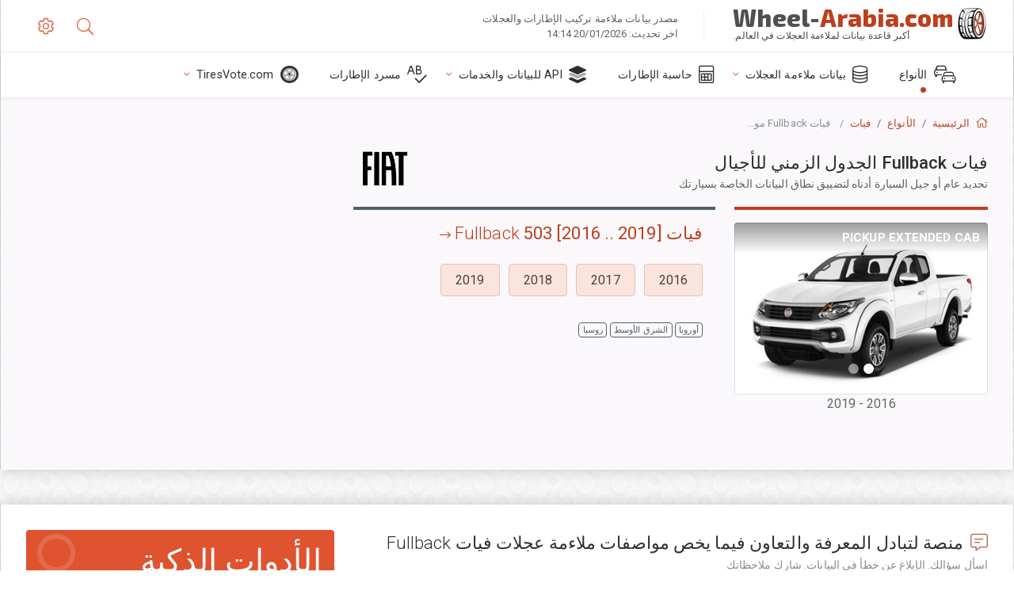

--- FILE ---
content_type: text/html; charset=utf-8
request_url: https://wheel-arabia.com/size/fiat/fullback/
body_size: 23401
content:



<!DOCTYPE html>
<html lang="ar">
<head>
    <title>فيات Fullback - مواصفات الجنوط، والإطارات، وقطر دائرة المسامير، والإزاحة لكل سنة وجيل | Wheel-Arabia.com</title>

    <meta charset="utf-8"/>
    <meta http-equiv="X-UA-Compatible" content="IE=edge">
    <meta name="msapplication-tap-highlight" content="no">
    <meta name="viewport" content="width=device-width, initial-scale=1, shrink-to-fit=no, user-scalable=no, minimal-ui">
    <!-- Call App Mode on ios devices -->
    <meta name="apple-mobile-web-app-capable" content="yes"/>
    <meta name="robots" content="index, follow"/>
    <meta name="revisit-after" content="14 days"/>

    <meta name="description" content="فيات Fullback - مقاس العجلة، قطر دائرة المسامير، الإزاحة، والمواصفات الأخرى مثل نمط المسامير، مقاس اللولبة (THD)، الثقب المركزي (CB) لجميع سنوات طراز فيات Fullback. حدِّد سنة الطراز أو جيل السيارة لتضييق نطاق البحث عن بيانات مقاس الإطار."/>
    <meta name="keywords" content=""/>

    <!-- search engines verification codes -->
    <meta name="msvalidate.01" content="3EEBDB6187F3428FB33DD2B62E7E007F"/>
    <meta name='yandex-verification' content='58286f17fffb3c72'/>
    
    <!-- end search engines verification codes end-->

    
    <script async src="//pagead2.googlesyndication.com/pagead/js/adsbygoogle.js"></script>
    <script>
        (adsbygoogle = window.adsbygoogle || []).push({
            google_ad_client: "ca-pub-6541539878944517",
            enable_page_level_ads: true
        });
    </script>
    

    
    
    
    <meta property="og:type" content="website"/>
    <meta property="fb:admins" content="100001123248123"/>
    <meta property="og:url" content="//wheel-arabia.com/size/fiat/fullback/"/>
    <meta property="og:site_name" content="Wheel-Arabia.com"/>

    <meta property="og:title" content="فيات Fullback - مواصفات الجنوط، والإطارات، وقطر دائرة المسامير، والإزاحة لكل سنة وجيل"/>
    <meta property="og:description" content="فيات Fullback - مقاس العجلة، قطر دائرة المسامير، الإزاحة، والمواصفات الأخرى مثل نمط المسامير، مقاس اللولبة (THD)، الثقب المركزي (CB) لجميع سنوات طراز فيات Fullback. حدِّد سنة الطراز أو جيل السيارة لتضييق نطاق البحث عن بيانات مقاس الإطار."/>

    
    <meta property="og:image" content="//wheel-arabia.com/static/img/misc/wheel-size-main.jpg"/>



    <link rel="shortcut icon" href="/static/img/icons/favicon.ico"/>
    <link rel="home" href="/"/>

    





    
        <!-- arab CSS -->
         <link rel="stylesheet" media="screen, print" href="/static/v2/css/rtl.css">
                <!-- base css -->
        <link id="vendorsbundle" rel="stylesheet" media="screen, print" href="/static/v2/css/rtl/vendors.bundle.rtl.css?v2">
        <link id="appbundle" rel="stylesheet" media="screen, print" href="/static/v2/css/rtl/app.bundle.rtl.css">
        <link rel="stylesheet" media="screen, print" href="/static/v2/3rd-party/fontawesome5/css/all.min.css">
        <link id="mytheme" rel="stylesheet" media="screen, print" href="#">
        <link id="myskin" rel="stylesheet" media="screen, print" href="/static/v2/css/rtl/skin-master.rtl.css">
        <link rel="stylesheet" media="screen, print" href="/static/v2/css/rtl/cust-theme-ws.rtl.css">
        <link rel="stylesheet" href="/static/v2/css/rtl/swiper-bundle.rtl.min.css">
        <link rel="stylesheet" href="/static/v2/css/select2/select2.min.css">

        <link rel="stylesheet" media="screen, print" href="/static/v2/css/rtl/custom.rtl.css?v4">
        <link rel="stylesheet" media="screen, print" href="/static/v2/css/sprite.css">
        <link rel="preconnect" href="https://fonts.googleapis.com">
        <link rel="preconnect" href="https://fonts.gstatic.com" crossorigin>
        <link href="https://fonts.googleapis.com/css2?family=Exo+2:wght@800&display=swap" rel="stylesheet">
    

    <!-- Finder styles -->
    <link href="/static/finder/css/v2-finder.css" rel="stylesheet">

    <link rel="apple-touch-icon" sizes="57x57" href="/static/v2/img/favicon/apple-icon-57x57.png">
    <link rel="apple-touch-icon" sizes="60x60" href="/static/v2/img/favicon/apple-icon-60x60.png">
    <link rel="apple-touch-icon" sizes="72x72" href="/static/v2/img/favicon/apple-icon-72x72.png">
    <link rel="apple-touch-icon" sizes="76x76" href="/static/v2/img/favicon/apple-icon-76x76.png">
    <link rel="apple-touch-icon" sizes="114x114" href="/static/v2/img/favicon/apple-icon-114x114.png">
    <link rel="apple-touch-icon" sizes="120x120" href="/static/v2/img/favicon/apple-icon-120x120.png">
    <link rel="apple-touch-icon-precomposed" href="/static/v2/img/favicon/apple-icon-120x120.png">
    <link rel="apple-touch-icon" sizes="144x144" href="/static/v2/img/favicon/apple-icon-144x144.png">
    <link rel="apple-touch-icon" sizes="152x152" href="/static/v2/img/favicon/apple-icon-152x152.png">
    <link rel="apple-touch-icon" sizes="180x180" href="/static/v2/img/favicon/apple-icon-180x180.png">
    <link rel="icon" type="image/png" sizes="192x192" href="/static/v2/img/favicon/android-icon-192x192.png">
    <link rel="icon" type="image/png" sizes="32x32" href="/static/v2/img/favicon/favicon-32x32.png">
    <link rel="icon" type="image/png" sizes="96x96" href="/static/v2/img/favicon/favicon-96x96.png">
    <link rel="icon" type="image/png" sizes="16x16" href="/static/v2/img/favicon/favicon-16x16.png">
    <link rel="manifest" href="/static/v2/img/favicon/manifest.json">
    <meta name="msapplication-TileColor" content="#ffffff">
    <meta name="msapplication-TileImage" content="/static/v2/img/favicon/ms-icon-144x144.png">
    <meta name="theme-color" content="#ffffff">




    
        <link href="https://www.wheel-size.com/size/fiat/fullback/" rel="alternate" hreflang="x-default"/>
        <link href="https://razmerkoles.ru/size/fiat/fullback/" rel="alternate" hreflang="ru"/>
        <link href="https://llantasneumaticos.com/size/fiat/fullback/" rel="alternate" hreflang="es"/>
        <link href="https://jantes-e-pneus.com/size/fiat/fullback/" rel="alternate" hreflang="pt-BR"/>
        <link href="https://taille-pneu.com/size/fiat/fullback/" rel="alternate" hreflang="fr"/>
        <link href="https://wheel-size.cn/size/fiat/fullback/" rel="alternate" hreflang="zh-Hant"/>
        <link href="https://reifen-groessen.de/size/fiat/fullback/" rel="alternate" hreflang="de"/>
        <link href="https://wheel-size.jp/size/fiat/fullback/" rel="alternate" hreflang="ja"/>
        <link href="https://wheel-size.it/size/fiat/fullback/" rel="alternate" hreflang="it"/>
        <link href="https://wheel-size.gr/size/fiat/fullback/" rel="alternate" hreflang="el"/>
        <link href="https://wheel-size.kr/size/fiat/fullback/" rel="alternate" hreflang="ko"/>
        <link href="https://wheel-size.my/size/fiat/fullback/" rel="alternate" hreflang="ms"/>
        <link href="https://wheel-size.com.tr/size/fiat/fullback/" rel="alternate" hreflang="tr"/>
        <link href="https://wheel-thai.com/size/fiat/fullback/" rel="alternate" hreflang="th"/>
        <link href="https://wheel-arabia.com/size/fiat/fullback/" rel="alternate" hreflang="ar"/>
        <link href="https://rozmiary-opon.pl/size/fiat/fullback/" rel="alternate" hreflang="pl"/>
    

    
    

    <base href="/size/fiat/fullback/">
    <style>.ws-pagination{text-align:center}.ws-pagination-list{display:inline-block;padding-left:0;margin:18px 0;border-radius:2px}.ws-pagination-list>li{display:inline}.ws-pagination-list>li>span{cursor:default}.ws-pagination-list>li>a,.ws-pagination-list>li>span{position:relative;float:left;border:1px solid #ddd;font-size:12px;padding:5px 10px;line-height:1.5;margin-left:-1px;text-decoration:none;box-shadow:inset 0 -2px 0 rgba(0,0,0,.05);-moz-box-shadow:inset 0 -2px 0 rgba(0,0,0,.05);-webkit-box-shadow:inset 0 -2px 0 rgba(0,0,0,.05)}.ws-pagination-list>li:first-child>a,.ws-pagination-list>li:first-child>span{margin-left:0;border-bottom-left-radius:2px;border-top-left-radius:2px}.ws-pagination-list>li:last-child>a,.ws-pagination-list>li:last-child>span{border-bottom-right-radius:2px;border-top-right-radius:2px}.ws-pagination-list>li>a:focus,.ws-pagination-list>li>a:hover,.ws-pagination-list>li>span:focus,.ws-pagination-list>li>span:hover{z-index:2;color:#214e75;background-color:#eee;border-color:#ddd}.ws-pagination-list>.active>a,.ws-pagination-list>.active>a:focus,.ws-pagination-list>.active>a:hover,.ws-pagination-list>.active>span,.ws-pagination-list>.active>span:focus,.ws-pagination-list>.active>span:hover{z-index:3;color:#fff;background-color:#3276b1;border-color:#3276b1;cursor:default;font-weight:700}</style>
    <link rel="stylesheet" href="/static/ws_comments/css/A.ws-comments.v2.css.pagespeed.cf.VeXx8UFKOu.css"/>


    <style>.image-desc{padding:10px;text-align:right;background-image:linear-gradient(rgba(0,0,0,.4),rgba(0,0,0,0));border-radius:4px;color:#fff;text-transform:uppercase;font-weight:bold}.carousel-caption.carousel-caption-top{position:absolute;right:0;left:0;max-height:30px;padding-top:0;padding-bottom:0;color:#fff;text-align:center;top:0}.ws-border-top{border-width:4px!important}@media only screen and (max-width:576px){.ws-border-top{border-width:0!important}}.list-group-limited.collapse li{display:initial}.list-group-limited li:nth-of-type(n+5) {display:none}.list-group-limited.collapse.show li:nth-of-type(n+5) {display:initial}.ws-list-group .list-group-item{background-color:initial}.ws-list-group.list-group-flush>.list-group-item{border-width:1px 0 0!important}.ws-list-group.list-group-flush>.list-group-item:first-child{border-width:0 0 0!important}input[name="parent"]{display:none}.select2-container .select2-selection--single{height:40px!important}</style>


    

    

    

    <script>
        (function (i, s, o, g, r, a, m) {
            i['GoogleAnalyticsObject'] = r;
            i[r] = i[r] || function () {
                (i[r].q = i[r].q || []).push(arguments)
            }, i[r].l = 1 * new Date();
            a = s.createElement(o),
                    m = s.getElementsByTagName(o)[0];
            a.async = 1;
            a.src = g;
            m.parentNode.insertBefore(a, m)
        })(window, document, 'script', '//www.google-analytics.com/analytics.js', 'ga');
        var domains = [
            'www.wheel-size.com',
            'razmerkoles.ru',
            'llantasneumaticos.com',
            'jantes-e-pneus.com',
            'taille-pneu.com',
            'wheel-size.cn',
            'reifen-groessen.de',
            'wheel-size.it',
            'wheel-size.jp',
            'wheel-arabia.com',
            'wheel-size.gr',
            'wheel-size.kr',
            'wheel-size.my',
            'rozmiary-opon.pl',
            'wheel-thai.com',
            'wheel-size.com.tr'
        ];

        ga('create', 'UA-35890489-1', 'auto', {'allowLinker': true});
        ga('require', 'linker');
        
            ga('linker:autoLink', domains.filter(function (item) {
                return item !== 'wheel-arabia.com'
            }));
        
        ga('send', 'pageview');

    </script>

    



    
  
    <script src="https://www.google.com/recaptcha/api.js?hl=ar" async defer></script>
  


    

    

    
    <link rel="canonical" href="https://wheel-arabia.com/size/fiat/fullback/"/>

</head>

    <body class="mod-bg-1 mod-main-boxed mod-skin-light nav-function-top  site-ar">
    <!-- DOC: script to save and load page settings -->
    <script>
    /**
     *    This script should be placed right after the body tag for fast execution
     *    Note: the script is written in pure javascript and does not depend on thirdparty library
     **/
    'use strict';

    var classHolder = document.getElementsByTagName("BODY")[0],
        /**
         * Load from localstorage
         **/
        themeSettings = (localStorage.getItem('themeSettings')) ? JSON.parse(localStorage.getItem('themeSettings')) :
            {},
        themeURL = themeSettings.themeURL || '',
        themeOptions = themeSettings.themeOptions || '',
        themeMarket = themeSettings.themeMarket || '',
        systemOutput = themeSettings.systemOutput || '',
        showCalculatedColumns = themeSettings.showCalculatedColumns || '';
    /**
     * Load theme options
     **/
    if (themeSettings.themeOptions) {
        classHolder.className = themeSettings.themeOptions;
        //console.log("%c✔ Theme settings loaded", "color: #148f32");
    } else {
        console.log("%c✔ Heads up! Theme settings is empty or does not exist, loading default settings...", "color: #ed1c24");
    }

    //if (themeSettings.themeURL && !document.getElementById('mytheme')) {
    //    var cssfile = document.createElement('link');
    //    cssfile.id = 'mytheme';
    //    cssfile.rel = 'stylesheet';
    //    cssfile.href = themeURL;
    //    document.getElementsByTagName('head')[0].appendChild(cssfile);

    //} else if (themeSettings.themeURL && document.getElementById('mytheme')) {
    //    document.getElementById('mytheme').href = themeSettings.themeURL;
    //}

    if (themeSettings.systemOutput) {
        if (themeSettings.systemOutput === "imperial"){
            document.body.classList.add("system-imperial");
        }
    }

    if (themeSettings.themeMarket) {
        if (themeSettings.themeMarket){
            document.body.setAttribute("pmChoice", themeSettings.themeMarket);
        }
    }

    if (themeSettings.showCalculatedColumns) {
        if (themeSettings.showCalculatedColumns){
            document.body.classList.add("additional-columns");
        }
    }

    /**
     * Save to localstorage
     **/
    var saveSettings = function (typeSystemOutput='metric') {
        themeSettings.themeOptions = String(classHolder.className).split(/[^\w-]+/).filter(function (item) {
            return /^(nav|header|footer|mod|display)-/i.test(item);
        }).join(' ');
        if (document.getElementById('mytheme')) {
            themeSettings.themeURL = document.getElementById('mytheme').getAttribute("href");
        }
        themeSettings.systemOutput = typeSystemOutput;
        //themeSettings.showCalculatedColumns =
        localStorage.setItem('themeSettings', JSON.stringify(themeSettings));
    }

    var saveOnlyParamSetting = function (param, value) {
        themeSettings = (localStorage.getItem('themeSettings')) ? JSON.parse(localStorage.getItem('themeSettings')) :
            {};
        themeSettings[param] = value;
        localStorage.setItem('themeSettings', JSON.stringify(themeSettings));
    }
    /**
     * Reset settings
     **/
    var resetSettings = function () {

        localStorage.setItem("themeSettings", "");
    }

</script>



    <div class="page-wrapper">
        <div class="page-inner">
            <!-- BEGIN Left Aside -->
            <aside class="page-sidebar">
                
    <!--
    <div class="page-logo">
        <a href="#" class="page-logo-link press-scale-down d-flex align-items-center position-relative"
           data-toggle="modal" data-target="#modal-shortcut">
            <img src="static/images/ws-logo-40.png" alt="" aria-roledescription="logo">
            <span class="page-logo-text mr-1">Wheel-Size.com</span>

        </a>
    </div>
    -->
    <!-- DOC: nav menu layout change shortcut -->
    <div class="hidden-lg-up dropdown-icon-menu position-relative pl-4 pt-3">
        <a href="#" class="alert-primary btn js-waves-off" data-action="toggle" data-class="mobile-nav-on" title="إخفاء التنقل">
            <i class="fal fa-times"></i>
        </a>
    </div>
    <!-- BEGIN PRIMARY NAVIGATION -->
    <nav id="js-primary-nav" class="primary-nav" role="navigation">
        
    <ul id="js-nav-menu" class="nav-menu">
        <li class="nav-title">القائمة والخيارات</li>
        <li class="active">
            <a href="/size/" title="معرفة مقاس الإطار المناسب لسيارتك">
                <i class="fal fa-cars"></i>
                <span class="nav-link-text">الأنواع</span>
                <span class="dl-ref bg-primary-500 hidden-nav-function-minify hidden-nav-function-top">150+</span>
            </a>
        </li>
        <li class="">
            <a href="#" title="بيانات ملاءمة العجلات">
                <i class="fal fa-database"></i>
                <span class="nav-link-text">بيانات ملاءمة العجلات</span>
            </a>
            <ul>
                <li>
                    <a href="/pcd/" title="البحث عن السيارة المطابقة حسب نمط المسامير المحدَّد" data-filter-tags="">
                        <span class="nav-link-text">أنماط المسامير</span>
                    </a>
                </li>
                <li>
                    <a href="/tire/" title="البحث عن السيارة المطابقة حسب مقاس الإطارات المحدَّد" data-filter-tags="">
                        <span class="nav-link-text">الإطارات</span>
                    </a>
                </li>
            </ul>
        </li>
        <li class="">
            <a href="/calc/" title="حاسبة الإطارات">
                <i class="fal fa-calculator"></i>
                <span class="nav-link-text">حاسبة الإطارات</span>
            </a>
        </li>








        
        <li>
            <a href="#" title="API لملاءمة العجلات">
                <i class="fad fa-layer-group"></i>
                <span class="nav-link-text">API للبيانات والخدمات </span>
            </a>
            <ul>
                <li>
                    <a href="https://developer.wheel-size.com/" title="API لملاءمة العجلات" data-filter-tags="">
                        <span class="nav-link-text">API لملاءمة العجلات <i class="fal fa-external-link"></i></span>
                    </a>
                </li>
                <li>
                    <a href="https://api.wheel-size.com/v1/swagger/" title="" data-filter-tags="">
                        <span class="nav-link-text">فتح مواصفات API <i class="fal fa-external-link"></i></span>
                    </a>
                </li>
                <li>
                    <a href="https://services.wheel-size.com/" title="" data-filter-tags="">
                        <span class="nav-link-text">الأدوات الذكية لموقعك على الويب <i class="fal fa-external-link"></i></span>
                    </a>
                </li>
            </ul>
        </li>
        <li class="">
            <a href="/glossary/" title="مسرد الإطارات" data-filter-tags="">
                <i class="fal fa-spell-check"></i>
                <span class="nav-link-text">مسرد الإطارات</span>
            </a>
        </li>

        <li>
            <a href="#" title="TiresVote.com">
                <i class="fad fa-tire"></i>
                <span class="nav-link-text">TiresVote.com</span>
            </a>
            <ul>
                <li>
                    <a href="https://tiresvote.com/tests/" title="اختبارات مهنية للإطارات" data-filter-tags="">
                        <span class="nav-link-text">اختبارات مهنية للإطارات <i class="fal fa-external-link"></i></span>
                    </a>
                </li>
                <li>
                    <a href="https://tiresvote.com/top-charts/" title="تصنيفات الإطارات" data-filter-tags="">
                        <span class="nav-link-text">تصنيفات الإطارات <i class="fal fa-external-link"></i></span>
                    </a>
                </li>
                <li>
                    <a href="https://tiresvote.com/filter/" title="بحث متقدم عن الإطارات" data-filter-tags="">
                        <span class="nav-link-text">بحث متقدم عن الإطارات <i class="fal fa-external-link"></i></span>
                    </a>
                </li>
                <li>
                    <a href="https://tiresvote.com/catalog/" title="أنواع الإطارات" data-filter-tags="">
                        <span class="nav-link-text">أنواع الإطارات <i class="fal fa-external-link"></i></span>
                    </a>
                </li>
            </ul>
        </li>
    </ul>

    </nav>
    <!-- END PRIMARY NAVIGATION -->
    <!-- NAV FOOTER -->
    <div class="nav-footer shadow-top">
        <a href="#" onclick="return false;" data-action="toggle" data-class="nav-function-minify" class="hidden-md-down">
            <i class="ni ni-chevron-right"></i>
            <i class="ni ni-chevron-right"></i>
        </a>
        <ul class="list-table m-auto nav-footer-buttons">
            <li>
                <a href="mailto:info@wheel-size.com" data-toggle="tooltip" data-placement="top" title="Email">
                    <i class="fal fa-envelope"></i>
                </a>
            </li>
        </ul>
    </div>
    <!-- END NAV FOOTER -->

            </aside>
            <!-- END Left Aside -->
            <div class="page-content-wrapper">
                <!-- BEGIN Page Header -->
                <header class="page-header">
                    

    <!-- DOC: mobile button appears during mobile width -->
    <div class="hidden-lg-up">
        <a href="#" class="alert-primary btn press-scale-down" data-action="toggle" data-class="mobile-nav-on">
            <i class="ni ni-menu"></i>
        </a>
    </div>

    <!-- we need this logo when user switches to nav-function-top -->
    <div class="page-logo position-relative" style="top:-7px;">
        <a href="/" title="الرئيسية" class="page-logo-link press-scale-down d-flex align-items-center position-relative">
            <img src="/static/v2/images/xws-logo-200.png.pagespeed.ic.ylEagnU7oq.webp" alt="" aria-roledescription="logo" class="position-relative" style="top:4px;">
            <span class="mx-1 fs-xxl ws-logo"><span>Wheel-</span>Arabia.com</span>
            <span style="bottom:-8px;" class="ws-logo-below position-absolute fs-xs opacity-100 pos-bottom pos-right mr-1 mt-n2 color-fusion-300">أكبر قاعدة بيانات لملاءمة العجلات في العالم.</span>
        </a>
    </div>


    <div class="pl-5 color-fusion-100 about-ws">
        <div class="">مصدر بيانات ملاءمة تركيب الإطارات والعجلات</div>
        <div class="d-none d-sm-block">اخر تحديث: 20/01/2026 14:14</div>
    </div>
    <div class="ml-auto d-flex">
        <!-- activate app search icon (mobile) -->
        <div class="">
            <a id="search-drop" class="header-icon cursor-pointer " title="تنسيق البحث بطراز السيارة أو مقاس الإطار أو العجلة" data-toggle="collapse" href="#collapseSearch" data-target="#collapseSearch" role="button" aria-expanded="false" aria-controls="collapseSearch">
                <i class="fal fa-search"></i>
            </a>
        </div>
        <!-- app settings -->
        <div>
            <a href="#" class="cursor-pointer header-icon" data-toggle="modal" data-target=".js-modal-settings">
                <i class="fal fa-cog"></i>
            </a>
        </div>
    </div>


                </header>
                <!-- END Page Header -->

                <!-- BEGIN Page Content -->
                <!-- the #js-page-content id is needed for some plugins to initialize -->
                <main id="js-page-content" role="main" class="page-content ">
                    <div class="collapse " id="collapseSearch" style="">
                        
    <div class="bg-white border-faded rounded p-sm-3 p-0 ws-xs-inherit mb-4">
        <h4>
            <span>تنسيق البحث عن طراز السيارة أو مقاس الإطار أو الجنوط</span>
            <small>اختر علامة تبويب أدناه للحصول على بيانات الملاءمة لسيارتك أو للعثور على سيارات مطابقة لمعاييرك.</small>
        </h4>
        <div id="finder">
            

                            <ul class="nav nav-tabs ws-search-tabs" role="tablist">
                                <li class="nav-item">
                                    <a class="nav-link active font-weight-normal px-2 px-sm-3 px-md-3" title="ما العجلات التي تناسب سيارتك" data-toggle="tab" href="#tab_borders_icons-1" role="tab" aria-selected="true"><span class="text-uppercase">حسب السيارة</span> <span class="hidden-sm-down d-block font-weight-light text-truncate-lg text-truncate">ما العجلات التي تناسب سيارتك</span></a>
                                </li>
                                <li class="nav-item">
                                    <a class="nav-link font-weight-normal px-2 px-sm-3 px-md-3" title="ما السيارات التي تستخدم هذا المقاس من الإطارات" data-toggle="tab" href="#tab_borders_icons-2" role="tab" aria-selected="false"><span class=" text-uppercase">حسب مقاس الإطارات</span> <span class=" hidden-sm-down d-block font-weight-light text-truncate-lg text-truncate">ما السيارات التي تستخدم هذا المقاس من الإطارات</span></a>
                                </li>
                                <li class="nav-item">
                                    <a class="nav-link font-weight-normal px-2 px-sm-3 px-md-3" title="ما السيارة التي تستخدم هذا المقاس من الجنوط" data-toggle="tab" href="#tab_borders_icons-3" role="tab" aria-selected="false"><span class="text-uppercase">حسب مقاس الجنوط</span> <span class="hidden-sm-down d-block font-weight-light text-truncate-lg text-truncate">ما السيارة التي تستخدم هذا المقاس من الجنوط</span></a>
                                </li>
                            </ul>
                            <div class="tab-content py-3 px-0 px-sm-3">
                                <div class="tab-pane fade active show" id="tab_borders_icons-1" role="tabpanel">
                                    


<h6>تحديد النوع والسنة والطراز للعثور على العجلات المطابقة:</h6>
<form id="vehicle_form" action="/finder/search/by_model/" method="get" class="wheel-form">
    <div class="row">
        <div class="col-sm-3 pb-2">
            <select id="auto_vendor" name="make" class="js-select2-icons form-control w-100 selectpicker bootstrap-select" data-text="النوع">
                <option selected="selected" value="">النوع</option>
            </select>
        </div>
        <div class="col-sm-2 pb-2">
            <select id="auto_year" name="year" class="select2 form-control w-100 selectpicker bootstrap-select" disabled>
                <option selected="selected" value="">السنة</option>
            </select>
        </div>
        <div class="col-sm-3 pb-2">
            <select id="auto_model" name="model" class="select2 form-control w-100 selectpicker bootstrap-select" disabled>
                <option selected="selected" value="">الطراز</option>
            </select>
        </div>
        <div class="col-sm-1">
            <i class="fa-3x finder-redirecting fad fa-tire d-none"></i>
        </div>
    </div>
</form>

                                </div>
                                <div class="tab-pane fade" id="tab_borders_icons-2" role="tabpanel">
                                    <div class="tire-form-pane tire-metric">
                                        


    <div class="float-right pb-2 ml-2">
        <a class="change-system text-nowrap" href="#">
            <span class="color-fusion-500 opacity-50 hidden-sm-down" style="border-bottom: 1px dashed #ddd;">التبديل إلى نظام تحديد مقاسات إطارات الشاحنات الخفيفة عالية التعويم</span>
            <span class="color-fusion-500 opacity-50 hidden-md-up" style="border-bottom: 1px dashed #ddd;">LT-High Flotation</span>
            <i class="fad fa-exchange"></i>
        </a>
    </div>
    <h6>تحديد قيم الحقول أدناه للعثور على السيارة المطابقة:</h6>
    <div class="clearfix"></div>


<form id="tire_form" action="/finder/search/by_tire/" method="get" class="wheel-form">


    <div class="row">
        <div class="col-sm-3 pb-2">
            <select class="select2 form-control w-100 selectpicker bootstrap-select" id="tf_tire_width" name="tire_width">
                <option selected="selected" value="">عرض الإطارات</option>
            </select>
        </div>
        <div class="col-sm-3 pb-2">
            <select class="select2 form-control w-100 selectpicker bootstrap-select" id="tf_aspect_ratio" name="aspect_ratio" disabled>
                <option selected="selected" value="">نسبة الطول إلى العرض</option>
            </select>
        </div>
        <div class="col-sm-3 pb-2">
            <select class="select2 form-control w-100 selectpicker bootstrap-select" id="tf_rim_diameter" name="rim_diameter" disabled>
                <option selected="selected" value="">قطر الجنوط</option>
            </select>
        </div>
    </div>

</form>

<!-- block below appears only after successful search -->
<div class="ajax-result" id="ajax-tab-2"></div>

                                    </div>
                                    <div class="tire-form-pane tire-flotation d-none">
                                        



<form id="tire_form_hf" action="/finder/search/by_hf_tire/" method="get" class="wheel-form">
    <div class="float-right pb-2">
        <a class="change-system float-right" href="#">
            <span class="color-fusion-500 opacity-50 hidden-sm-down" style="border-bottom: 1px dashed #ddd;">التبديل إلى النظام الأيزومتري لتحديد مقاسات الإطارات</span>
            <span class="color-fusion-500 opacity-50 hidden-md-up" style="border-bottom: 1px dashed #ddd;">ISO Metric</span>
            <i class="fad fa-exchange"></i>
        </a>
    </div>
    <h6 class="title">تحديد قيم الحقول أدناه للعثور على السيارة المطابقة:</h6>

    <div class="row">
        <div class="col-sm-3 pb-2">
        <select class="select2 form-control w-100 selectpicker bootstrap-select" id="tf_tire_diameter" name="tire_diameter">
            <option selected="selected" value="">قطر الإطارات</option>
        </select>
        </div>
        <div class="col-sm-3 pb-2">
            <select class="select2 form-control w-100 selectpicker bootstrap-select" id="tf_tire_section_width" name="tire_section_width" disabled>
                <option selected="selected" value="">عرض الإطارات</option>
            </select>
        </div>
        <div class="col-sm-3 pb-2">
            <select class="select2 form-control w-100 selectpicker bootstrap-select" id="tf_rim_diameter_hf" name="rim_diameter_hf" disabled>
                <option selected="selected" value="">قطر الجنوط</option>
            </select>
        </div>

    </div>
</form>

<!-- block below appears only after successful search -->
<div class="ajax-result" id="ajax-tab-4"></div>

                                    </div>
                                </div>
                                <div class="tab-pane fade" id="tab_borders_icons-3" role="tabpanel">
                                    


<form id="wheel_form" action="/finder/search/by_rim/" method="get" class="wheel-form">
    <h6>تحديد قيم الحقول أدناه للعثور على السيارة المطابقة:</h6>

    <div class="row ">
        <div class="col-sm-2 pb-2">
            <select class="select2 form-control w-100 selectpicker bootstrap-select" id="wf_rim_diameter" name="rim_diameter">
                <option selected="selected" value="">قطر الجنوط</option>
            </select>
        </div>
        <div class="col-sm-2 pb-2">
            <select class="select2 form-control w-100 selectpicker bootstrap-select" id="wf_rim_width" name="rim_width" disabled>
                <option selected="selected" value="">عرض الجنوط</option>
            </select>
        </div>
        <div class="col-sm-2 pb-2">
            <select class="select2 form-control selectpicker bootstrap-select" id="wf_offset" name="offset" disabled>
                <option selected="selected" value="">الإزاحة</option>
            </select>

            <div class="precision-select offset-precision">
                <input type="hidden" name="offset_min"/>
                <input type="hidden" name="offset_max"/>

                <span class="plus-minus">±</span>
                <select name="offset_precision">
                    <option value="0" selected="selected">0</option>
                    <option value="1">1</option>
                    <option value="2">2</option>
                    <option value="3">3</option>
                    <option value="4">4</option>
                    <option value="5">5</option>
                    <option value="6">6</option>
                    <option value="7">7</option>
                    <option value="8">8</option>
                    <option value="9">9</option>
                    <option value="10">10</option>
                    <option value="15">15</option>
                    <option value="20">20</option>
                    <option value="30">30</option>
                    <option value="50">50</option>
                </select>
            </div>
        </div>


        <div class="col-sm-2 pb-2">
            <select class="select2 form-control selectpicker bootstrap-select" id="wf_cb" name="cb" disabled>
                <option selected="selected" value="">الثقب المركزي</option>
            </select>

            <div class="precision-select cb-precision">
                <input type="hidden" name="cb_min"/>
                <input type="hidden" name="cb_max"/>

                <span class="plus-minus">±</span>
                <select name="cb_precision">
                    <option value="0" selected="selected">0</option>
                    <option value="1">1</option>
                    <option value="2">2</option>
                    <option value="3">3</option>
                    <option value="4">4</option>
                    <option value="5">5</option>
                    <option value="6">6</option>
                    <option value="7">7</option>
                    <option value="8">8</option>
                    <option value="9">9</option>
                    <option value="10">10</option>
                    <option value="15">15</option>
                    <option value="20">20</option>
                    <option value="30">30</option>
                    <option value="50">50</option>
                </select>
            </div>
        </div>
        <div class="col-sm-2 pb-2">
            <select class="select2 form-control w-100 selectpicker bootstrap-select" id="wf_bolt_pattern" name="bolt_pattern" disabled>
                <option selected="selected" value="">نمط المسامير</option>
            </select>
        </div>
    </div>
</form>
<div class="ajax-result" id="ajax-tab-3"></div>

                                </div>
                            </div>

        </div>
    </div>


                    </div>

                    
    <div class="row">
        <div class="col-md-12 col-sm-12 col-lg-12">
            <ol class="breadcrumb page-breadcrumb" itemscope itemtype="https://schema.org/BreadcrumbList">
                <li class="breadcrumb-item" itemscope itemtype="https://schema.org/ListItem" itemprop="itemListElement"><a itemprop="item" href="/"><i class="fal fa-home mr-1 fs-md"></i> <span itemprop="name">الرئيسية</span></a>
                        <meta itemprop="position" content="1"/>
                </li>
                <li class="breadcrumb-item" itemscope itemtype="https://schema.org/ListItem" itemprop="itemListElement"><a itemprop="item" href="/size/"><span itemprop="name">الأنواع</span></a>
                    <meta itemprop="position" content="2"/>
                </li>
                <li class="breadcrumb-item" itemscope itemtype="https://schema.org/ListItem" itemprop="itemListElement"><a itemprop="item" href="/size/fiat/"><span itemprop="name">فيات</span></a>
                    <meta itemprop="position" content="3"/>
                </li>
                <li class="breadcrumb-item active" itemscope itemtype="https://schema.org/ListItem" itemprop="itemListElement">
                    <span itemprop="name"><span class="hidden-md-down">فيات</span> Fullback مواصفات العجلات</span>
                    <meta itemprop="position" content="4"/>
                </li>
            </ol>
        </div>
    </div>


                    
    <div itemscope itemtype="http://schema.org/ItemList">
        <div class="row">
            <div class="col-sm-8">
                <div class="subheader mb-3">
                    <h1 class="subheader-title">
                        <span itemprop="name">فيات Fullback <span class="fw-300">الجدول الزمني للأجيال</span></span>
                        <small>تحديد عام أو جيل السيارة أدناه لتضييق نطاق البيانات الخاصة بسيارتك</small>
                    </h1>
                    
                        <img src="https://cdn.wheel-size.com/automobile/manufacturer/fiat-1698158266.346683.png" style="width:64px;" class="figure-img img-fluid rounded float-right float-sm-none mr-2" alt="فيات"/>
                    
                </div>
            </div>
        </div>

    </div>
    


                    
    
    
        <div class="row">
            <div class="col-md-12 col-sm-12 col-lg-8" itemscope itemtype="http://schema.org/ItemPage">
                

    <div class="mb-4">
        

        
            
                <div class="row row-eq-height  market-eudm market-medm market-russia market-generation">
                    <div class="col-sm-5">
                        <div class="py-3 border-top -ws-border-top border-primary w-100" style="border-top-width:4px!important;">

                            
                                <div id="carousel-503-2016-2019" class="carousel carousel-fade slide" data-ride="carousel">
                                
                                <ol class="carousel-indicators">
                                    
                                    <li data-target="#carousel-503-2016-2019" data-slide-to="0" class="active"></li>
                                    
                                    <li data-target="#carousel-503-2016-2019" data-slide-to="1"></li>
                                    
                                </ol>
                                
                                <div class="carousel-inner">


                                
                                    <div class="carousel-item active">
                                    
                                        
                                            <img src="https://cdn.wheel-size.com/thumbs/c6/8c/c68ca4de3c65a9041753abfe3486c577.jpg" class="d-block w-100 img-fluid img-thumbnail" alt="فيات Fullback 503 [2016 .. 2019] Pickup Extended Cab">
                                        
                                        
                                        <div class="carousel-caption carousel-caption-top">
                                            <h5 class="image-desc">Pickup Extended Cab</h5>
                                        </div>
                                    </div>
                                
                                    <div class="carousel-item">
                                    
                                        
                                            <img src="https://cdn.wheel-size.com/thumbs/e1/db/e1db5a3f2ca938c23753489931ed64f8.jpg" class="d-block w-100 img-fluid img-thumbnail" alt="فيات Fullback 503 [2016 .. 2019] Pickup Double Cab">
                                        
                                        
                                        <div class="carousel-caption carousel-caption-top">
                                            <h5 class="image-desc">Pickup Double Cab</h5>
                                        </div>
                                    </div>
                                
                                </div>
                                
                                <a class="carousel-control-prev" href="#carousel-503-2016-2019" role="button" data-slide="prev">
                                    <span class="carousel-control-prev-icon" aria-hidden="true"></span>
                                    <span class="sr-only">Previous</span>
                                </a>
                                <a class="carousel-control-next" href="#carousel-503-2016-2019" role="button" data-slide="next">
                                    <span class="carousel-control-next-icon" aria-hidden="true"></span>
                                    <span class="sr-only">Next</span>
                                </a>
                                
                            </div>
                            
                            <div class="fs-xl mb-2 text-center hidden-sm-down">2016 - 2019</div>
                        </div>
                    </div>
                    <div class="col-sm-7">
                        <div class="p-sm-3 p-sm border-top ws-border-top border-secondary h-100 ws-xs-inherit">
                            <a href="/size/fiat/fullback/503-2016-2019/" title="عرض المواصفات الفنية للعجلات والإطارات لجيل السيارات: فيات Fullback 503 [2016 .. 2019]">
                                <h2 class="text-right-sm text-left fw-300 mb-4">فيات Fullback <span class="fw-400 text-nowrap">503 [2016 .. 2019]&nbsp;<i class="fal fa-long-arrow-right fs-xl"></i></span></h2>
                            </a>

                            <div class="mb-4">
                            
                                <a href="/size/fiat/fullback/2016/" title="فيات Fullback 2016 - عرض مواصفات ملاءمة العجلات وقطر دائرة المسامير والإزاحة والجنوط الصحيحة">
                                    <span class="btn btn-lg_ border ws-color-orange fs-xl text-uppercase waves-effect waves-themed mr-2 mb-2">
                                        <span class="">2016</span>
                                    </span>
                                </a>
                            
                                <a href="/size/fiat/fullback/2017/" title="فيات Fullback 2017 - عرض مواصفات ملاءمة العجلات وقطر دائرة المسامير والإزاحة والجنوط الصحيحة">
                                    <span class="btn btn-lg_ border ws-color-orange fs-xl text-uppercase waves-effect waves-themed mr-2 mb-2">
                                        <span class="">2017</span>
                                    </span>
                                </a>
                            
                                <a href="/size/fiat/fullback/2018/" title="فيات Fullback 2018 - عرض مواصفات ملاءمة العجلات وقطر دائرة المسامير والإزاحة والجنوط الصحيحة">
                                    <span class="btn btn-lg_ border ws-color-orange fs-xl text-uppercase waves-effect waves-themed mr-2 mb-2">
                                        <span class="">2018</span>
                                    </span>
                                </a>
                            
                                <a href="/size/fiat/fullback/2019/" title="فيات Fullback 2019 - عرض مواصفات ملاءمة العجلات وقطر دائرة المسامير والإزاحة والجنوط الصحيحة">
                                    <span class="btn btn-lg_ border ws-color-orange fs-xl text-uppercase waves-effect waves-themed mr-2 mb-2">
                                        <span class="">2019</span>
                                    </span>
                                </a>
                            
                            </div>
                            <div class="mb-4">
                                 
                                
                                    
                                    <span class="badge border border-secondary text-secondary mb-1">
                                        أوروبا
                                    </span>
                                    
                                
                                    
                                    <span class="badge border border-secondary text-secondary mb-1">
                                        الشرق الأوسط
                                    </span>
                                    
                                
                                    
                                    <span class="badge border border-secondary text-secondary mb-1">
                                        روسيا
                                    </span>
                                    
                                
                            </div>
                            <div class="py-sm-0 py-3"></div>
                        </div>
                    </div>
                </div>
            

        
    </div>




            </div><!-- col-md-8-->

            <div class="col-md-12 col-sm-12 col-lg-4 d-flex" style="flex-direction: column;" itemscope itemtype="http://schema.org/WPSideBar">
                
    <div class="mb-2" style="display:contents;">
                                <div class="ad-sidebar-block" style="position:sticky; top:0px;">
                                    <div class="text-center text-sm-left">
                                        <script async src="https://pagead2.googlesyndication.com/pagead/js/adsbygoogle.js?client=ca-pub-6541539878944517" crossorigin="anonymous"></script>
<!-- WS-SIDEBAR-1-DISPLAY -->
<ins class="adsbygoogle" style="display:block" data-ad-client="ca-pub-6541539878944517" data-ad-slot="8820430500" data-ad-format="auto" data-full-width-responsive="true"></ins>
<script>
     (adsbygoogle = window.adsbygoogle || []).push({});
</script>
                                    </div>
                                </div>
                            </div>

            </div>
        </div>
    



                </main>
                <div class="clearfix"></div>
                <!-- this overlay is activated only when mobile menu is triggered -->
                <div class="page-content-overlay" data-action="toggle" data-class="mobile-nav-on"></div>
                <!-- END Page Content -->

            </div><!-- page-content-wrapper -->
        </div><!-- page-inner -->
    </div>

    
    
    <div class="height-4"></div>
    <div class="page-wrapper">
        <div class="page-inner min-height-reset">
            <div class="bg-white p-3 p-sm-5 page-content-wrapper mt-0" id="conversation">

                <div class="row">
                    <div class="col-sm-8">
                        <div class="subheader mb-3">
        <h4 class="h5 subheader-title"><i class="subheader-icon fal fa-comment-alt-lines"></i>
            <span class="fw-300">منصة لتبادل المعرفة والتعاون فيما يخص مواصفات ملاءمة عجلات فيات Fullback</span>
            <small class="text-muted m-0">اسأل سؤالك. الإبلاغ عن خطأ في البيانات. شارك ملاحظاتك</small>
        </h4>
    </div>

                        

                        <div class="tab-content tab-comments">
                            <div id="type-comments-1" class="tab-pane active">

             


                                <!-- list of generations with active comments -->

                    


                                <div class="panel">
                                    <div class="panel-container show">
                                        <div class="panel-content">
                                            




<div id="ws-comments-container" data-ng-controller="WsCommentsCtrl" data-ng-init="loader.load({ noQuery: true })">
  




<script type="text/ng-template" id="/ws-comment-form.html">

  <form method="post" name="wsCommentForm"
        data-ng-submit="postComment($event, wsCommentForm)"
        action="/comments/new/"
        class="ws-comment-form">
    <div class="hide hidden-fields">
      
      
        
          <input type="hidden" name="content_type" value="main.generationproxy">
        
      
        
          <input type="hidden" name="security_hash" value="1213e93182f4f4c8aa10cc18e45a9ba40acfccaa">
        
      
      <input type="text" name="parent" ng-model="comment.parent">
    </div>

    

    <div class="before-textarea">
      
    <div class="row">
        <div class="col-sm-6">
            <div class="mb-2" data-ng-show="!comment.parent">
                <label class="form-label"></label>
                
        
          <section data-ng-show="!comment.parent">
            <label class="select">
             <select name="object_pk" ng-model="comment.object" initial-value required>
  <option value="" selected>اختيار الجيل</option>

  <option value="6170">503 [2016 .. 2019]</option>

</select>
             <i></i>
            </label>
          </section>
        
      
            </div>
        </div>
        <div class="col-sm-6">
            <div class="mb-2" data-ng-if="!comment.parent">
                <label class="form-label"></label>
                <select name="country" lang="fr" data-minimum-input-length="0" data-theme="default" data-allow-clear="false" required class="django-select2">
  <option value="" selected>بلدك</option>

  <option value="AF">أفغانستان</option>

  <option value="AX">جزر آلاند</option>

  <option value="AL">ألبانيا</option>

  <option value="DZ">الجزائر</option>

  <option value="AS">ساموا الأمريكية</option>

  <option value="AD">أندورا</option>

  <option value="AO">أنجولا</option>

  <option value="AI">أنجويلا</option>

  <option value="AQ">القطب الجنوبي</option>

  <option value="AG">أنتيجوا وبربودا</option>

  <option value="AR">الأرجنتين</option>

  <option value="AM">أرمينيا</option>

  <option value="AW">آروبا</option>

  <option value="AU">أستراليا</option>

  <option value="AT">النمسا</option>

  <option value="AZ">أذربيجان</option>

  <option value="BS">الباهاما</option>

  <option value="BH">البحرين</option>

  <option value="BD">بنجلاديش</option>

  <option value="BB">بربادوس</option>

  <option value="BY">روسيا البيضاء</option>

  <option value="BE">بلجيكا</option>

  <option value="BZ">بليز</option>

  <option value="BJ">بنين</option>

  <option value="BM">برمودا</option>

  <option value="BT">بوتان</option>

  <option value="BO">بوليفيا (الدولة المتعددة القوميات)</option>

  <option value="BQ">الجزر الكاريبية الهولندية</option>

  <option value="BA">البوسنة والهرسك</option>

  <option value="BW">بتسوانا</option>

  <option value="BV">جزيرة بوفيه</option>

  <option value="BR">البرازيل</option>

  <option value="IO">المحيط الهندي البريطاني</option>

  <option value="BN">بروناي</option>

  <option value="BG">بلغاريا</option>

  <option value="BF">بوركينا فاسو</option>

  <option value="BI">بوروندي</option>

  <option value="CV">كابو فيردي</option>

  <option value="KH">كمبوديا</option>

  <option value="CM">الكاميرون</option>

  <option value="CA">كندا</option>

  <option value="KY">جزر الكايمن</option>

  <option value="CF">جمهورية افريقيا الوسطى</option>

  <option value="TD">تشاد</option>

  <option value="CL">شيلي</option>

  <option value="CN">الصين</option>

  <option value="CX">جزيرة الكريسماس</option>

  <option value="CC">جزر كوكس</option>

  <option value="CO">كولومبيا</option>

  <option value="KM">جزر القمر</option>

  <option value="CG">الكونغو</option>

  <option value="CD">جمهورية الكونغو الديمقراطية</option>

  <option value="CK">جزر كوك</option>

  <option value="CR">كوستاريكا</option>

  <option value="CI">ساحل العاج</option>

  <option value="HR">كرواتيا</option>

  <option value="CU">كوبا</option>

  <option value="CW">كوراساو</option>

  <option value="CY">قبرص</option>

  <option value="CZ">تشيكيا</option>

  <option value="DK">الدنمارك</option>

  <option value="DJ">جيبوتي</option>

  <option value="DM">دومينيكا</option>

  <option value="DO">جمهورية الدومينيك</option>

  <option value="EC">الاكوادور</option>

  <option value="EG">مصر</option>

  <option value="SV">السلفادور</option>

  <option value="GQ">غينيا الاستوائية</option>

  <option value="ER">إريتريا</option>

  <option value="EE">استونيا</option>

  <option value="SZ">إيسواتيني</option>

  <option value="ET">اثيوبيا</option>

  <option value="FK">جزر فوكلاند (مالفيناس)</option>

  <option value="FO">جزر فارو</option>

  <option value="FJ">فيجي</option>

  <option value="FI">فنلندا</option>

  <option value="FR">فرنسا</option>

  <option value="GF">غويانا</option>

  <option value="PF">بولينيزيا الفرنسية</option>

  <option value="TF">المقاطعات الجنوبية الفرنسية</option>

  <option value="GA">الجابون</option>

  <option value="GM">غامبيا</option>

  <option value="GE">جورجيا</option>

  <option value="DE">ألمانيا</option>

  <option value="GH">غانا</option>

  <option value="GI">جبل طارق</option>

  <option value="GR">اليونان</option>

  <option value="GL">جرينلاند</option>

  <option value="GD">جرينادا</option>

  <option value="GP">جوادلوب</option>

  <option value="GU">جوام</option>

  <option value="GT">جواتيمالا</option>

  <option value="GG">جيرنزي</option>

  <option value="GN">غينيا</option>

  <option value="GW">غينيا بيساو</option>

  <option value="GY">غيانا</option>

  <option value="HT">هايتي</option>

  <option value="HM">جزيرة هيرد وماكدونالد</option>

  <option value="VA">الكرسي الرسولي</option>

  <option value="HN">هندوراس</option>

  <option value="HK">هونج كونج الصينية</option>

  <option value="HU">المجر</option>

  <option value="IS">أيسلندا</option>

  <option value="IN">الهند</option>

  <option value="ID">اندونيسيا</option>

  <option value="IR">إيران (الجمهورية الإسلامية)</option>

  <option value="IQ">العراق</option>

  <option value="IE">أيرلندا</option>

  <option value="IM">جزيرة مان</option>

  <option value="IL">إسرائيل</option>

  <option value="IT">إيطاليا</option>

  <option value="JM">جامايكا</option>

  <option value="JP">اليابان</option>

  <option value="JE">جيرسي</option>

  <option value="JO">الأردن</option>

  <option value="KZ">كازاخستان</option>

  <option value="KE">كينيا</option>

  <option value="KI">كيريباتي</option>

  <option value="KP">كوريا (الجمهورية الديمقراطية الشعبية)</option>

  <option value="KR">كوريا (الجمهورية)</option>

  <option value="KW">الكويت</option>

  <option value="KG">قرغيزستان</option>

  <option value="LA">جمهورية لاو الديمقراطية الشعبية</option>

  <option value="LV">لاتفيا</option>

  <option value="LB">لبنان</option>

  <option value="LS">ليسوتو</option>

  <option value="LR">ليبيريا</option>

  <option value="LY">ليبيا</option>

  <option value="LI">ليختنشتاين</option>

  <option value="LT">ليتوانيا</option>

  <option value="LU">لوكسمبورج</option>

  <option value="MO">ماكاو</option>

  <option value="MG">مدغشقر</option>

  <option value="MW">ملاوي</option>

  <option value="MY">ماليزيا</option>

  <option value="MV">جزر الملديف</option>

  <option value="ML">مالي</option>

  <option value="MT">مالطا</option>

  <option value="MH">جزر المارشال</option>

  <option value="MQ">مارتينيك</option>

  <option value="MR">موريتانيا</option>

  <option value="MU">موريشيوس</option>

  <option value="YT">مايوت</option>

  <option value="MX">المكسيك</option>

  <option value="FM">ميكرونيسيا (الولايات المتحدة)</option>

  <option value="MD">مولدوفا (جمهورية)</option>

  <option value="MC">موناكو</option>

  <option value="MN">منغوليا</option>

  <option value="ME">الجبل الأسود</option>

  <option value="MS">مونتسرات</option>

  <option value="MA">المغرب</option>

  <option value="MZ">موزمبيق</option>

  <option value="MM">ميانمار</option>

  <option value="NA">ناميبيا</option>

  <option value="NR">نورو</option>

  <option value="NP">نيبال</option>

  <option value="NL">هولندا</option>

  <option value="NC">كاليدونيا الجديدة</option>

  <option value="NZ">نيوزيلاندا</option>

  <option value="NI">نيكاراجوا</option>

  <option value="NE">النيجر</option>

  <option value="NG">نيجيريا</option>

  <option value="NU">نيوي</option>

  <option value="NF">جزيرة نورفوك</option>

  <option value="MK">مقدونيا الشمالية</option>

  <option value="MP">جزر ماريانا الشمالية</option>

  <option value="NO">النرويج</option>

  <option value="OM">عُمان</option>

  <option value="PK">باكستان</option>

  <option value="PW">بالاو</option>

  <option value="PS">فلسطين</option>

  <option value="PA">بنما</option>

  <option value="PG">بابوا غينيا الجديدة</option>

  <option value="PY">باراجواي</option>

  <option value="PE">بيرو</option>

  <option value="PH">الفيلبين</option>

  <option value="PN">بتكايرن</option>

  <option value="PL">بولندا</option>

  <option value="PT">البرتغال</option>

  <option value="PR">بورتوريكو</option>

  <option value="QA">قطر</option>

  <option value="RE">روينيون</option>

  <option value="RO">رومانيا</option>

  <option value="RU">روسيا</option>

  <option value="RW">رواندا</option>

  <option value="BL">سانت بارتيليمي</option>

  <option value="SH">سانت هيلنا</option>

  <option value="KN">سانت كيتس ونيفيس</option>

  <option value="LC">سانت لوسيا</option>

  <option value="MF">سانت مارتن (الجزء الفرنسي)</option>

  <option value="PM">سانت بيير وميكولون</option>

  <option value="VC">سانت فنسنت وغرنادين</option>

  <option value="WS">ساموا</option>

  <option value="SM">سان مارينو</option>

  <option value="ST">ساو تومي وبرينسيبي</option>

  <option value="SA">السعودية (المملكة العربية)</option>

  <option value="SN">السنغال</option>

  <option value="RS">صربيا</option>

  <option value="SC">سيشل</option>

  <option value="SL">سيراليون</option>

  <option value="SG">سنغافورة</option>

  <option value="SX">سانت مارتن (الجزء الهولندي)</option>

  <option value="SK">سلوفاكيا</option>

  <option value="SI">سلوفينيا</option>

  <option value="SB">جزر سليمان</option>

  <option value="SO">الصومال</option>

  <option value="ZA">جنوب افريقيا (الجمهورية)</option>

  <option value="GS">جورجيا الجنوبية وجزر ساندويتش الجنوبية</option>

  <option value="SS">جنوب السودان</option>

  <option value="ES">أسبانيا</option>

  <option value="LK">سريلانكا</option>

  <option value="SD">السودان</option>

  <option value="SR">سورينام</option>

  <option value="SJ">سفالبارد وجان مايان</option>

  <option value="SE">السويد</option>

  <option value="CH">سويسرا</option>

  <option value="SY">سورية (الجمهورية العربية)</option>

  <option value="TW">تايوان (مقاطعة الصين)</option>

  <option value="TJ">طاجكستان</option>

  <option value="TZ">جمهورية تنزانيا المتحدة</option>

  <option value="TH">تايلند</option>

  <option value="TL">تيمور الشرقية</option>

  <option value="TG">توجو</option>

  <option value="TK">توكيلو</option>

  <option value="TO">تونجا</option>

  <option value="TT">ترينيداد وتوباغو</option>

  <option value="TN">تونس</option>

  <option value="TR">تركيا</option>

  <option value="TM">تركمانستان</option>

  <option value="TC">جزر الترك وجايكوس</option>

  <option value="TV">توفالو</option>

  <option value="UG">أوغندا</option>

  <option value="UA">أوكرانيا</option>

  <option value="AE">الإمارات العربية المتحدة</option>

  <option value="GB">المملكة المتحدة لبريطانيا العظمى وإيرلندا الشمالية</option>

  <option value="UM">جزر الولايات المتحدة البعيدة الصغيرة</option>

  <option value="US">الولايات المتحدة الأمريكية</option>

  <option value="UY">أورجواي</option>

  <option value="UZ">أوزبكستان</option>

  <option value="VU">فانواتو</option>

  <option value="VE">فنزويلا (الجمهورية البولفارية)</option>

  <option value="VN">فيتنام</option>

  <option value="VG">جزر العذراء (البريطانية)</option>

  <option value="VI">جزر العذراء (الولايات المتحدة)</option>

  <option value="WF">جزر والس وفوتونا</option>

  <option value="EH">الصحراء الغربية</option>

  <option value="YE">اليمن</option>

  <option value="ZM">زامبيا</option>

  <option value="ZW">زيمبابوي</option>

</select>
            </div>
        </div>
    </div>



    </div>


    <section data-ng-class="{ 'state-error': errors.comment }">
      <label class="textarea comment-textarea">

        <textarea name="comment" cols="40" rows="10" maxlength="3000" placeholder="تعليق" ng-model="comment.comment" initial-value required>
</textarea>

      </label>
      <span class="note-error" data-ng-bind-html="prepareError(errors.comment)"></span>
    </section>


    <div class="after-textarea">
      
      
    </div>

    
      


<div class="anonymous-form">
  <div class="user-info">
    <section data-ng-class="{ 'state-error': errors.name }">
      <label class="input">
        <i class="icon-append fa fa-user"></i>
        <input type="text" name="name" maxlength="50" placeholder="الاسم" ng-model="comment.name" initial-value required>
      </label>
      <span class="note-error" data-ng-bind-html="prepareError(errors.name)"></span>
    </section>
    <section data-ng-class="{ 'state-error': errors.email }">
      <label class="input">
        <i class="icon-append fa fa-envelope"></i>
        <input type="email" name="email" maxlength="320" placeholder="عنوان البريد الإلكتروني" ng-model="comment.email" initial-value required>
      </label>
      <span class="note-error" data-ng-bind-html="prepareError(errors.email)"></span>
    </section>
  </div>
  <section class="captcha" data-ng-class="{ 'state-error': errors.captcha }">
    <div class="g-recaptcha" data-sitekey="6LdUjxEUAAAAAKsnlPJcOu3iYmn-U9wq2xM44428"></div>
<noscript>
    <div style="width: 302px; height: 352px;">
        <div style="width: 302px; height: 352px; position: relative;">
            <div style="width: 302px; height: 352px; position: absolute;">
                <iframe src="https://www.google.com/recaptcha/api/fallback?k=6LdUjxEUAAAAAKsnlPJcOu3iYmn-U9wq2xM44428"
                        frameborder="0" scrolling="no"
                        style="width: 302px; height:352px; border-style: none;">
                </iframe>
            </div>
            <div style="width: 250px; height: 80px; position: absolute; border-style: none;
                  bottom: 21px; left: 25px; margin: 0px; padding: 0px; right: 25px;">
                <textarea id="g-recaptcha-response" name="g-recaptcha-response"
                          class="g-recaptcha-response"
                          style="width: 250px; height: 80px; border: 1px solid #c1c1c1;
                         margin: 0px; padding: 0px; resize: none;" value="">
                </textarea>
            </div>
        </div>
    </div>
</noscript>
    <span class="note-error" data-ng-bind-html="prepareError(errors.captcha)"></span>
  </section>
</div>

    

     <div class="submit-btn-block">
        
  <div class="submit-btn">
      <button type="submit" class="btn btn-link btn-lg pull-right" style="padding: 0;" title="نشر التعليق">
        <span class="btn btn-primary">إرسال <i data-ng-if="!isLoading()" class="fa fa-send"></i>
        <i data-ng-if="isLoading()" class="fa fa-circle-o-notch fa-spin"></i></span>
      </button>
        <div class="clearfix"></div>
    </div>
  
    </div>

     <div class="after-anonymous-fields">
      
      
    </div>

    <div class="ws-comment-result-message">
      
        <div class="ws-alert ws-alert-warning" data-ng-if="message.serverError">
          <i class="fa fa-exclamation-triangle"></i>
          
            <strong>Something goes wrong!</strong>
            <br>
            Don't worry, we already know it and will fix shortly!
          
        </div>

        <div class="ws-alert ws-alert-info" data-ng-if="message.moderated">
          <i class="fa fa-comment"></i>
          
            <strong>Your comment will be moderated</strong>
            <br>
            It will be published shortly if contains no spam.
          
        </div>

        <div class="ws-alert ws-alert-error" data-ng-if="message.forbidden">
          <i class="fa fa-times-circle"></i>
          
            <strong>Your comment is forbidden</strong>
          
        </div>
      
    </div>
  </form>
</script>

  <div data-ws-comment-form></div>
  
  
  <div data-ng-if="loader.firstLoad || loader.loading" class="ws-comments-loading text-center" style="padding: 20px;">
    <i class="icon-spinner icon-spin icon-2x"></i>
    <span style="margin-left: 10px;">Loading comments...</span>
  </div>
  
  
  <div data-ng-if="loader.html" data-ws-html-compile="loader.html"></div>
</div>

                                        </div>
                                    </div>
                                </div>


                                <div class="divider" style="margin-top: 1em;margin-bottom: 1em;"></div>
                            </div>
                         
                        </div>
                    </div>
                    <div class="col-sm-4">
                                                <a href="https://services.wheel-size.com/">
                            <div class="p-3 bg-primary-300 rounded overflow-hidden position-relative text-white mb-g cursor-pointer">

                                <h3 class="display-4 d-block l-h-n m-0 fw-500">
                                    الأدوات الذكية
                                    <small class="m-0 l-h-n">أدوات ذكية لموقعك على الويب</small>
                                </h3>

                                <i class="fal fa-user position-absolute pos-right pos-bottom opacity-15 mb-n1 mr-n1" style="font-size:6rem"></i>
                            </div>
                        </a>
                        <a href="https://developer.wheel-size.com/">
                            <div class="p-3 bg-warning-400 rounded overflow-hidden position-relative text-white mb-g cursor-pointer">
                                <h3 class="display-4 d-block l-h-n m-0 fw-500">
                                    API
                                    <small class="m-0 l-h-n">API لملاءمة العجلات</small>
                                </h3>
                                <i class="fal fa-gem position-absolute pos-right pos-bottom opacity-15  mb-n1 mr-n4 " style="font-size: 6rem;"></i>
                            </div>
                        </a>
                        <a href="https://tiresvote.com/tests/">
                            <div class="p-3 bg-success-200 rounded overflow-hidden position-relative text-white mb-g cursor-pointer">
                                <h3 class="display-4 d-block l-h-n m-0 fw-500">
                                    تصنيفات الإطارات
                                    <small class="m-0 l-h-n">أحدث الاختبارات المهنية للإطارات</small>
                                </h3>
                                <i class="fal fa-lightbulb position-absolute pos-right pos-bottom opacity-15 mb-n5 mr-n6" style="font-size: 8rem;"></i>
                            </div>
                        </a>
                    </div>
                </div>
           </div>
        </div>
    </div>



    
    






<!-- BEGIN Color profile -->
<!-- this area is hidden and will not be seen on screens or screen readers -->
<!-- we use this only for CSS color refernce for JS stuff -->
<p id="js-color-profile" class="d-none">
    <span class="color-primary-50"></span>
    <span class="color-primary-100"></span>
    <span class="color-primary-200"></span>
    <span class="color-primary-300"></span>
    <span class="color-primary-400"></span>
    <span class="color-primary-500"></span>
    <span class="color-primary-600"></span>
    <span class="color-primary-700"></span>
    <span class="color-primary-800"></span>
    <span class="color-primary-900"></span>
    <span class="color-info-50"></span>
    <span class="color-info-100"></span>
    <span class="color-info-200"></span>
    <span class="color-info-300"></span>
    <span class="color-info-400"></span>
    <span class="color-info-500"></span>
    <span class="color-info-600"></span>
    <span class="color-info-700"></span>
    <span class="color-info-800"></span>
    <span class="color-info-900"></span>
    <span class="color-danger-50"></span>
    <span class="color-danger-100"></span>
    <span class="color-danger-200"></span>
    <span class="color-danger-300"></span>
    <span class="color-danger-400"></span>
    <span class="color-danger-500"></span>
    <span class="color-danger-600"></span>
    <span class="color-danger-700"></span>
    <span class="color-danger-800"></span>
    <span class="color-danger-900"></span>
    <span class="color-warning-50"></span>
    <span class="color-warning-100"></span>
    <span class="color-warning-200"></span>
    <span class="color-warning-300"></span>
    <span class="color-warning-400"></span>
    <span class="color-warning-500"></span>
    <span class="color-warning-600"></span>
    <span class="color-warning-700"></span>
    <span class="color-warning-800"></span>
    <span class="color-warning-900"></span>
    <span class="color-success-50"></span>
    <span class="color-success-100"></span>
    <span class="color-success-200"></span>
    <span class="color-success-300"></span>
    <span class="color-success-400"></span>
    <span class="color-success-500"></span>
    <span class="color-success-600"></span>
    <span class="color-success-700"></span>
    <span class="color-success-800"></span>
    <span class="color-success-900"></span>
    <span class="color-fusion-50"></span>
    <span class="color-fusion-100"></span>
    <span class="color-fusion-200"></span>
    <span class="color-fusion-300"></span>
    <span class="color-fusion-400"></span>
    <span class="color-fusion-500"></span>
    <span class="color-fusion-600"></span>
    <span class="color-fusion-700"></span>
    <span class="color-fusion-800"></span>
    <span class="color-fusion-900"></span>
</p>
<!-- END Color profile -->
<!-- Modal -->
<div class="modal fade" id="wsModal" tabindex="-1" role="dialog" aria-labelledby="wsModalLabel">
    <div class="modal-dialog modal-sm">
        <div class="modal-content">
            <div class="modal-header">
                <h5 class="modal-title" id="wsModalLabel" data-adtitle="يبدو أنك تستخدم أداة لحجب الإعلانات!"></h5>
                <button type="button" class="close" data-dismiss="modal" aria-label="إغلاق">
                    <span><i class="fal fa-times fa-lg"></i></span>
                </button>
            </div>
            <div class="modal-body" data-addesc="الإعلانات هي مصدرنا الرئيسي للدخل. ومن دونها، لن نتمكن من الدفع مقابل العمل اليومي لمحرري المحتوى وتحديث قاعدة البيانات. ليبقى مشروعنا ويتطور، نطلب منك تعطيل أداة حجب الإعلانات على موقعنا.">
                <i class="fad fa-3x fa-spinner fa-spin"></i>
            </div>
            <div class="modal-footer">
                <button type="button" class="btn btn-secondary" data-dismiss="modal">إغلاق</button>
            </div>
        </div>
    </div>
</div>



<!-- BEGIN Page Footer -->
<footer class="pt-4 pb-4 footer-ws bg-gray-500 color-white" role="contentinfo" style="border-top:3px solid #be3e1d;">
    <!-- Footer -->
    <div class="ws-page-wrapper">
        
            <div class="px-5">
            <div class="row">

                <div class="col-md-4 col-sm-5 animated fadeInUp">
                    <h5 class="font-weight-light fs-xl">معلومات عنا</h5>
                    <p class="fs-md">Wheel-Arabia.com هو دليل لملاءمة الإطارات والعجلات للسيارات.<br/>
                        نحن نسعى جاهدين لمساعدتك في الحصول على المعلومات التي تحتاجها بشأن قطر دائرة المسامير والإزاحة والجنوط وجميع بيانات العجلات والإطارات الأخرى التي تحتاجها لسيارتك.</p>
                    <p class="fs-xs">
                        هذا الدليل دقيق ويتم تحديثه على أساس يومي.<br/>
                        يتم توفير هذا الموقع والمواد والبيانات والخدمات على "نحو ما هي عليه" دون أي ضمانات من أي نوع، سواءً كانت صريحة أو ضمنية.</p>
                </div>
                <div class="col-md-4 col-sm-3 animated fadeInLeft">
                    <h5 class="font-weight-light fs-xl">تواصل معنا</h5>
                    <address class="">
                        <p><abbr title="Email"><i class="fal fa-envelope"></i></abbr> info@wheel-size.com</p>
                    </address>

                    <div class="block contact-block pb-5">
                        <p>امسح رمز الاستجابة السريعة ضوئيًا للحصول على تطبيقنا على Google Play أو AppStore:</p>
                        <div class="float-left">
                            <a href="https://www.wheel-size.com/mobile/app-link/android/?utm_source=www.wheel-size.com&amp;utm_medium=badge&amp;utm_campaign=app-promotion-website">
                                <img src="https://www.wheel-size.com/static/img/misc/android-badge.png" alt="الحصول عليه من متجر Google Play" style="max-width: 130px;">
                            </a>
                            <div style="height:15px;"></div>
                            <a href="https://www.wheel-size.com/mobile/app-link/ios/?utm_source=www.wheel-size.com&amp;utm_medium=badge&amp;utm_campaign=app-promotion-website">
                                <img src="/static/img/misc/xios-badge.png.pagespeed.ic.TAyvUZcfKO.webp" alt="التنزيل من App Store" style="max-width: 130px;">
                            </a>
                        </div>
                        <div class="hidden-lg-down">
                            <img class="img-thumbnail" src="[data-uri]" alt="امسح رمز الاستجابة السريعة ضوئيًا لتصبح بيانات ملاءمة العجلات لسيارتك في المتناول دائمًا" style="max-width: 120px; margin-left: 6px;">
                        </div>
                        <div class="clearfix"></div>
                    </div>

                </div>
                <div class="col-md-4 col-sm-4 footer-ns animated fadeInRight">
                        
    <div class="block contactform">
        <h5 class="font-weight-light fs-xl">نموذج الاتصال</h5>
        <form class="" action="/contact/submit-form/">
            <div class="form-group">
                <textarea placeholder="رسالتك" class="form-control placeholder" rows="2" name="message" id="message" required=""></textarea>
                <p class="help-block"></p>
            </div>
            <input type="email" name="email_" id="email_" style="display: none">
            <input type="hidden" name="name" id="name">
            <div class="form-group">
                <div class="input-group">
                    <input class="form-control" data-validation-required-message="" type="email" name="email" id="email" required="" placeholder="البريد الإلكتروني">
                    <div class="input-group-append">
                        <button class="btn btn-primary waves-effect waves-themed" type="submit">إرسال
                        </button>
                    </div>
                    <p class="help-block"></p>
                </div>
            </div>
        </form>
        <div class="form-result-message" style="display:none;">
            <div class="alert alert-success alert-dismissible fade show alert-wheel-form">
                <button data-dismiss="alert" class="close" type="button">×</button>
                <strong>شكرًا لك!</strong><br> تم إرسال البريد الإلكتروني الخاص بك بنجاح.
            </div>
        </div>
    </div>

                </div>
            </div>

            <div class="d-flex">
                <div class="py-2 flex-grow-1">
                    حقوق النشر 2025 &copy; www.wheel-size.com</div>
                    <div class="p-2">
                        <a class="color-white" target="_blank" href="https://api-demo.wheel-size.com/api-updates/">
                     API ملاحظات الإصدار</a>
                    </div>

                    <div class="p-2">
                        <a class="color-white" target="_blank" href="https://www.wheel-size.com/privacy-policy/">سياسة الخصوصية</a>
                    </div>

                

            </div>

        </div>

    </div>
</footer>
<!-- END Page Footer -->

    
<!-- BEGIN Page Settings -->
<div class="modal fade js-modal-settings modal-backdrop-transparent" tabindex="-1" role="dialog" aria-hidden="true">
    <div class="modal-dialog modal-dialog-right modal-md">
        <div class="modal-content">
            <div class="dropdown-header bg-trans-gradient d-flex justify-content-center align-items-center w-100">
                <h4 class="m-0 text-center color-white">
                    إعدادات موقع الويب
                    <small class="mb-0 opacity-80">واجهة المستخدم وإعدادات اللغة</small>
                </h4>
                <button type="button" class="close text-white position-absolute pos-top pos-right p-2 m-1 mr-2" data-dismiss="modal" aria-label="إغلاق">
                    <span aria-hidden="true"><i class="fal fa-times fa-2x"></i></span>
                </button>
            </div>
            <div class="modal-body p-0">
                <div class="settings-panel">
                    <div class="mt-4 d-table w-100 px-5 mb-5">

                        <h6 class="mb-2">نظام الوحدات:</h6>
                        <div class="custom-control custom-radio mb-2">
                            <input type="radio" class="custom-control-input" id="systemUnitsMetric" name="systemUnits" checked="" value="metric">
                            <label class="custom-control-label" for="systemUnitsMetric">متري</label>
                        </div>
                        <div class="custom-control custom-radio mb-4">
                            <input type="radio" class="custom-control-input" id="systemUnitsImperial" name="systemUnits" value="imperial">
                            <label class="custom-control-label" for="systemUnitsImperial">إمبراطوري</label>
                        </div>

                        <h6 class="mb-2">واجهة المستخدم:</h6>
                        <div class="custom-control custom-checkbox mb-4">
                            <input type="checkbox" class="custom-control-input" id="showCalculatedColunms">
                            <label class="custom-control-label" for="showCalculatedColunms">
                                <span class="onoffswitch-title d-block">عرض البيانات الإضافية في الجداول</span>
                                <span class="onoffswitch-title-desc text-muted">التباعد الخلفي، وأدنى-أقصى إزاحة، ووزن الإطارات وغيرها</span>
                            </label>
                        </div>

                        <h6 class="mb-2">منطقتي:</h6>

                        <div class="mb-2">
                            <div class="row">
                                <div class="col-sm-6">
                                    <div class="custom-control custom-radio mb-2 cursor-pointer">
                                        <input type="radio" class="custom-control-input" id="pm-none" value="" name="pmChoice" checked="checked">
                                        <label class="custom-control-label" for="pm-none">غير محدِّد</label>
                                    </div>
                                    
                                        
                                        <div class="custom-control custom-radio mb-2 cursor-pointer">
                                            <input type="radio" class="custom-control-input" data-regiontitle="الولايات المتحدة الأمريكية" id="pm-usdm" value="usdm" name="pmChoice">
                                            <label class="custom-control-label" for="pm-usdm">الولايات المتحدة الأمريكية</label>
                                        </div>
                                        
                                    
                                        
                                        <div class="custom-control custom-radio mb-2 cursor-pointer">
                                            <input type="radio" class="custom-control-input" data-regiontitle="كندا" id="pm-cdm" value="cdm" name="pmChoice">
                                            <label class="custom-control-label" for="pm-cdm">كندا</label>
                                        </div>
                                        
                                    
                                        
                                        <div class="custom-control custom-radio mb-2 cursor-pointer">
                                            <input type="radio" class="custom-control-input" data-regiontitle="المكسيك" id="pm-mxndm" value="mxndm" name="pmChoice">
                                            <label class="custom-control-label" for="pm-mxndm">المكسيك</label>
                                        </div>
                                        
                                    
                                        
                                        <div class="custom-control custom-radio mb-2 cursor-pointer">
                                            <input type="radio" class="custom-control-input" data-regiontitle="أمريكا الوسطى والجنوبية" id="pm-ladm" value="ladm" name="pmChoice">
                                            <label class="custom-control-label" for="pm-ladm">أمريكا الوسطى والجنوبية</label>
                                        </div>
                                        
                                    
                                        
                                        <div class="custom-control custom-radio mb-2 cursor-pointer">
                                            <input type="radio" class="custom-control-input" data-regiontitle="أوروبا" id="pm-eudm" value="eudm" name="pmChoice">
                                            <label class="custom-control-label" for="pm-eudm">أوروبا</label>
                                        </div>
                                        
                                    
                                        
                                        <div class="custom-control custom-radio mb-2 cursor-pointer">
                                            <input type="radio" class="custom-control-input" data-regiontitle="روسيا" id="pm-russia" value="russia" name="pmChoice">
                                            <label class="custom-control-label" for="pm-russia">روسيا</label>
                                        </div>
                                        
                                    
                                        
                                    
                                        
                                    
                                        
                                    
                                        
                                    
                                        
                                    
                                        
                                    
                                        
                                    
                                        
                                    
                                </div>
                                <div class="col-sm-6">
                                    
                                        
                                    
                                        
                                    
                                        
                                    
                                        
                                    
                                        
                                    
                                        
                                    
                                        
                                        <div class="custom-control custom-radio mb-2 cursor-pointer">
                                            <input type="radio" class="custom-control-input" data-regiontitle="اليابان" id="pm-jdm" value="jdm" name="pmChoice">
                                            <label class="custom-control-label" for="pm-jdm">اليابان</label>
                                        </div>
                                        
                                    
                                        
                                        <div class="custom-control custom-radio mb-2 cursor-pointer">
                                            <input type="radio" class="custom-control-input" data-regiontitle="الصين" id="pm-chdm" value="chdm" name="pmChoice">
                                            <label class="custom-control-label" for="pm-chdm">الصين</label>
                                        </div>
                                        
                                    
                                        
                                        <div class="custom-control custom-radio mb-2 cursor-pointer">
                                            <input type="radio" class="custom-control-input" data-regiontitle="كوريا الجنوبية" id="pm-skdm" value="skdm" name="pmChoice">
                                            <label class="custom-control-label" for="pm-skdm">كوريا الجنوبية</label>
                                        </div>
                                        
                                    
                                        
                                        <div class="custom-control custom-radio mb-2 cursor-pointer">
                                            <input type="radio" class="custom-control-input" data-regiontitle="جنوب شرق آسيا" id="pm-sam" value="sam" name="pmChoice">
                                            <label class="custom-control-label" for="pm-sam">جنوب شرق آسيا</label>
                                        </div>
                                        
                                    
                                        
                                        <div class="custom-control custom-radio mb-2 cursor-pointer">
                                            <input type="radio" class="custom-control-input" data-regiontitle="الشرق الأوسط" id="pm-medm" value="medm" name="pmChoice">
                                            <label class="custom-control-label" for="pm-medm">الشرق الأوسط</label>
                                        </div>
                                        
                                    
                                        
                                        <div class="custom-control custom-radio mb-2 cursor-pointer">
                                            <input type="radio" class="custom-control-input" data-regiontitle="شمال أفريقيا" id="pm-nadm" value="nadm" name="pmChoice">
                                            <label class="custom-control-label" for="pm-nadm">شمال أفريقيا</label>
                                        </div>
                                        
                                    
                                        
                                        <div class="custom-control custom-radio mb-2 cursor-pointer">
                                            <input type="radio" class="custom-control-input" data-regiontitle="جنوب أفريقيا" id="pm-sadm" value="sadm" name="pmChoice">
                                            <label class="custom-control-label" for="pm-sadm">جنوب أفريقيا</label>
                                        </div>
                                        
                                    
                                        
                                        <div class="custom-control custom-radio mb-2 cursor-pointer">
                                            <input type="radio" class="custom-control-input" data-regiontitle="أوقيانوسيا" id="pm-audm" value="audm" name="pmChoice">
                                            <label class="custom-control-label" for="pm-audm">أوقيانوسيا</label>
                                        </div>
                                        
                                    
                                </div>
                                <div class="col-sm-12">
                                    <p class="fs-sm text-muted"><span class="badge badge-primary">المعلومات</span>
                                        سيتم فتح المعلومات الخاصة بالسوق المحدَّدة بشكلٍ افتراضي. سيكون كل شيء آخر مرئيًا، لكنه مطوي.</p>
                                </div>
                            </div>

                        </div>

                        <h6 class="mb-2">إصدار لغة الموقع</h6>
                        <div class="btn-group dropup">
                            <a href="#" class="btn btn-sm btn-outline-info btn-outline-secondary dropdown-toggle waves-effect waves-themed" data-toggle="dropdown" data-display="static" aria-haspopup="true" aria-expanded="false">
                                <div class="fflag fflag-AR ff-md ff-wave"></div>
                            </a>
                            <ul class="dropdown-menu dropdown-menu-flags">
                                <li class="dropdown-item">
                                    <a href="https://www.wheel-size.com/size/fiat/fullback/">
                                        <div class="fflag fflag-US ff-sm ff-wave" title=""></div> الإنجليزية
                                    </a>
                                </li>
                                <li class="dropdown-item">
                                    <a href="https://llantasneumaticos.com/size/fiat/fullback/">
                                        <div class="fflag fflag-ES ff-sm ff-wave" title=""></div> الإسبانية
                                    </a>
                                </li>
                                <li class="dropdown-item">
                                    <a href="https://jantes-e-pneus.com/size/fiat/fullback/">
                                        <div class="fflag fflag-PT ff-sm ff-wave" title=""></div> البرتغالية</a>
                                </li>

                                <li class="dropdown-item">
                                    <a href="https://taille-pneu.com/size/fiat/fullback/">
                                        <div class="fflag fflag-FR ff-sm ff-wave" title=""></div> الفرنسية</a>
                                </li>
                                <li class="dropdown-item">
                                    <a href="https://reifen-groessen.de/size/fiat/fullback/">
                                        <div class="fflag fflag-DE ff-sm ff-wave" title=""></div> الألمانية</a>
                                </li>
                                <li class="dropdown-item">
                                    <a href="https://wheel-size.cn/size/fiat/fullback/">
                                        <div class="fflag fflag-CN ff-sm ff-wave" title=""></div> الصينية التقليدية</a>
                                </li>
                                <li class="dropdown-item">
                                    <a href="https://wheel-size.jp/size/fiat/fullback/">
                                        <div class="fflag fflag-JP ff-sm ff-wave" title=""></div> اليابانية</a>
                                </li>
                                <li class="dropdown-item">
                                    <a href="https://razmerkoles.ru/size/fiat/fullback/">
                                        <div class="fflag fflag-RU ff-sm ff-wave" title=""></div> الروسية</a>
                                </li>
                                <li class="dropdown-item">
                                    <a href="https://wheel-size.it/size/fiat/fullback/">
                                        <div class="fflag fflag-IT ff-sm ff-wave" title=""></div> الإيطالية</a>
                                </li>
                                <li class="dropdown-item">
                                    <a href="https://wheel-size.com.tr/size/fiat/fullback/">
                                        <div class="fflag fflag-TR ff-sm ff-wave" title=""></div> التركيّة</a>
                                </li>
                                <li class="dropdown-item">
                                    <a href="https://wheel-arabia.com/size/fiat/fullback/">
                                        <div class="fflag fflag-AR ff-sm ff-wave" title=""></div> العربيّة</a>
                                </li>
                                <li class="dropdown-item">
                                    <a href="https://wheel-size.gr/size/fiat/fullback/">
                                        <div class="fflag fflag-GR ff-sm ff-wave" title=""></div> اليونانيّة</a>
                                </li>
                                <li class="dropdown-item">
                                    <a href="https://wheel-size.my/size/fiat/fullback/">
                                        <div class="fflag fflag-MS ff-sm ff-wave" title=""></div> لغة الملايو</a>
                                </li>
                                <li class="dropdown-item">
                                    <a href="https://wheel-thai.com/size/fiat/fullback/">
                                        <div class="fflag fflag-TH ff-sm ff-wave" title=""></div> التايلنديّة</a>
                                </li>
                                <li class="dropdown-item">
                                    <a href="https://rozmiary-opon.pl/size/fiat/fullback/">
                                        <div class="fflag fflag-PL ff-sm ff-wave" title=""></div> البولندية</a>
                                </li>
                                <li class="dropdown-item">
                                    <a href="https://wheel-size.kr/size/fiat/fullback/">
                                        <div class="fflag fflag-KR ff-sm ff-wave" title=""></div> الكوريّة</a>
                                </li>
                            </ul>
                        </div>
                </div>
                <span id="saving"></span>
            </div>
        </div>
        </div>
    </div>
</div>
<!-- END Page Settings -->







    <script src="/static/v2/js/vendors.bundle.min.js"></script><!-- 741 kb / 191 kb -->
    <div id="sublogin" class="hide">
        <script>
            window.sublogin = $.Deferred();
            $('#sublogin').load('/sublogin/', function() {
                window.sublogin.resolve();
            });
        </script>
    </div>
    <div id="detect"></div>
    
        <script type="text/javascript">(function(w) {
    let Request = function(opts) {
        this.opts = opts;
    };
    Request.prototype = {
        load: function(method) {
            let opts = $.extend({}, this.opts);
            opts.type = method;
            // Modify the WsRequest utility to support the beforeSend callback
            if(opts.beforeSend) {
                let beforeSendResult = opts.beforeSend();
                if (beforeSendResult === false) {
                   return $.Deferred().reject("Cancelled due to beforeSend");
                }
            }

            return $.ajax(opts);
        },
        get: function() {
            return this.load('get');
        },
        post: function() {
            return this.load('post');
        }
    };

    w.WsRequest = Request;
})(this);
</script>
    

    

    <script src="/static/v2/js/app.bundle.min.js"></script><!--63kb / 28kb -->
    <script src="/static/v2/js/swiper/swiper-bundle.min.js"></script><!-- 140kb -->
    <script src="/static/v2/js/select2/select2.min.js"></script><!-- 72kb 4.0.13  -->
    <script src="/static/v2/js/app.custom.js,qv=3.pagespeed.ce.QDcGB06YkK.js"></script>

    <script src="/static/js/libs/jquery/jquery.cookie.js.pagespeed.ce.XbwcfzIbs6.js" type="text/javascript"></script>
    <script src="/static/v2/js/bootstrap-select/js/bootstrap-select.min.js"></script>
    <script type="text/javascript">/**
 * Created with PyCharm.
 * User: Yevgeniy
 * Date: 02.08.13
 * Time: 10:26
 * To change this template use File | Settings | File Templates.
 */

var csrftoken = $.cookie('csrftoken');

function csrfSafeMethod(method) {
    // these HTTP methods do not require CSRF protection
    return /^(GET|HEAD|OPTIONS|TRACE)$/.test(method);
}

var SubmitButton = function(block, bHideForm){
    if (typeof(bHideForm)==='undefined') bHideForm = true;
    this.form = block.find('form');
    this.submit = function(event){
        event.preventDefault(); //prevent default form submit
        $.ajax({
            type: 'POST',
            url: $(this).attr('action'),
            context: block,
            data: $(this).serialize(),
            success: function(response){
                block.find('.form-result-message').fadeIn();
                if (bHideForm === false) {
                    block.find('form').fadeIn();
                    block.find('form textarea').val('');
                }
            },
            error: function(request, errorType, errorMessage){
                console.log('Error type: ' + errorType);
                console.log('Message: ' + errorMessage);
            },
            beforeSend: function(){
                block.find('form').hide();
                block.find('.form-result-message').hide();
            },
            complete: function(){}
        });
    };

    this.form.on('submit', this.submit)
};

$(document).ready(function(){

    $.ajaxSetup({
        crossDomain: false, // obviates need for sameOrigin test
        beforeSend: function(xhr, settings) {
            if (!csrfSafeMethod(settings.type)) {
                xhr.setRequestHeader("X-CSRFToken", csrftoken);
            }
        }
    });

    var cf = new SubmitButton($('.contactform'));
    var cfShare = new SubmitButton($('.contactform-share'), false);
});
</script>

    <script src="/static/finder/js/finder.js+finder-v2.js.pagespeed.jc.VxvJYubhCs.js"></script><script>eval(mod_pagespeed_YsJqh4QEkB);</script>
    <script>eval(mod_pagespeed_6Tgi8$GlB9);</script>


    <!--Custom scripts mainly used to trigger libraries -->
    
    

    <link href="https://cdnjs.cloudflare.com/ajax/libs/select2/4.0.12/css/select2.min.css" type="text/css" media="screen" rel="stylesheet">
<style media="screen">.change-form select.django-select2{width:20em}</style>
<script src="https://cdnjs.cloudflare.com/ajax/libs/select2/4.0.12/js/select2.min.js"></script>
<script src="https://cdnjs.cloudflare.com/ajax/libs/select2/4.0.12/js/i18n/fr.js"></script>
<script>/* global define, jQuery */
(function (factory) {
  if (typeof define === 'function' && define.amd) {
    define(['jquery'], factory)
  } else if (typeof module === 'object' && module.exports) {
    module.exports = factory(require('jquery'))
  } else {
    // Browser globals
    factory(jQuery)
  }
}(function ($) {
  'use strict'
  var init = function ($element, options) {
    $element.select2(options)
  }

  var initHeavy = function ($element, options) {
    var settings = $.extend({
      ajax: {
        data: function (params) {
          var result = {
            term: params.term,
            page: params.page,
            field_id: $element.data('field_id')
          }

          var dependentFields = $element.data('select2-dependent-fields')
          if (dependentFields) {
            dependentFields = dependentFields.trim().split(/\s+/)
            $.each(dependentFields, function (i, dependentField) {
              result[dependentField] = $('[name=' + dependentField + ']', $element.closest('form')).val()
            })
          }

          return result
        },
        processResults: function (data, page) {
          return {
            results: data.results,
            pagination: {
              more: data.more
            }
          }
        }
      }
    }, options)

    $element.select2(settings)
  }

  $.fn.djangoSelect2 = function (options) {
    var settings = $.extend({}, options)
    $.each(this, function (i, element) {
      var $element = $(element)
      if ($element.hasClass('django-select2-heavy')) {
        initHeavy($element, settings)
      } else {
        init($element, settings)
      }
      $element.on('select2:select', function (e) {
        var name = $(e.currentTarget).attr('name')
        $('[data-select2-dependent-fields~=' + name + ']').each(function () {
          $(this).val('').trigger('change')
        })
      })
    })
    return this
  }

  $(function () {
    $('.django-select2').djangoSelect2()
  })

  return $.fn.djangoSelect2
}))
</script>
    <script>!function(t,e){function i(e){this.element=e,this.$element=t(e),this.init()}var n="textareaAutoSize",h="plugin_"+n,s=function(t){return t.replace(/\s/g,"").length>0};i.prototype={init:function(){var i=(this.$element.outerHeight(),parseInt(this.$element.css("paddingBottom"))+parseInt(this.$element.css("paddingTop"))||0);s(this.element.value)&&this.$element.height(this.element.scrollHeight-i),this.$element.on("input keyup",function(){var n=t(e),h=n.scrollTop();t(this).height(0).height(this.scrollHeight-i),n.scrollTop(h)})}},t.fn[n]=function(e){return this.each(function(){t.data(this,h)||t.data(this,h,new i(this,e))}),this}}(jQuery,window,document);</script>
    <script src="/static/ws_comments/js/libs/angular.min.js.pagespeed.ce.7QrEIeWmQE.js"></script>
    <script src="/static/ws_comments/js/libs/angular-route.min.js+angular-scroll.min.js.pagespeed.jc.PF5rTB5VZg.js"></script><script>eval(mod_pagespeed_iEW1_YZnOE);</script>
    <script>eval(mod_pagespeed_IGV9HnvMmh);</script>
    <script src="/static/ws_django_helpers/js/angular-helpers.js.pagespeed.ce.-KlgxpwSGA.js"></script>
    <script src="/static/ws_comments/js/ws-comments-angular.js.pagespeed.ce.naHGtuFym-.js"></script>
    <script>
        WsComments.value('config', {
            urls: {
                getComments: '/comments/generation/3642/',
            }
        });
        WsComments.config([
            '$locationProvider',
            function($locationProvider) {
                $locationProvider.html5Mode({
                    enabled: true,
                    rewriteLinks: 'data-ws-comments-link'
                });
            }
        ]);
        angular.bootstrap(document, ['wsComments']);


        $(".market-filter").on('click', '.ajax-action', function () {
            var elementMarket = $(this).data("market");
            $('.market-filter .ajax-action').removeClass("btn-violet-primary active").addClass("alert-info");
            $(this).addClass("btn-violet-primary active").removeClass("alert-info");

            $('.market-generation').addClass("d-hidden").fadeOut(400, function() {});
            if (elementMarket){
                $('.market-generation.market-'+elementMarket).removeClass("d-hidden").fadeIn(400, function() {});
            }
        });

        /* click on active element removes filtering */
        $(".market-filter").on('click', '.ajax-action.active', function () {
            $(this).removeClass("btn-violet-primary active").addClass("alert-info");
            $('.market-generation.d-hidden').removeClass("d-hidden").fadeIn(400, function() {});
        });

        $("body").on('click', '.remove-filters', function () {
            $('.market-filter .ajax-action').removeClass("btn-violet-primary active").addClass("alert-info");
            $('.market-generation.d-hidden').removeClass("d-hidden").fadeIn(400, function() {});
            return false;
        });
    </script>



    <!--adblocker -->
    <script type="text/javascript">"use strict";

//Start Ultimate AdBlock Detector
var maxCountViewsWithoutAds = 1;


function adBlockFunction() {
		var countViewsAdBlock = sessionStorage.getItem('countViewsAdblock');
		if (countViewsAdBlock > maxCountViewsWithoutAds) {
				countViewsAdBlock = 1;
		}

		//typeof countViewsAdBlock === "undefined" ||
		if (countViewsAdBlock === "0") {
				sessionStorage.setItem('countViewsAdblock', maxCountViewsWithoutAds);
				detector_launch();
		} else {
				countViewsAdBlock = countViewsAdBlock - 1;
				if (countViewsAdBlock < 0) {
						countViewsAdBlock = 0;
				}
				sessionStorage.setItem('countViewsAdblock', countViewsAdBlock);
		}
}

function detector_launch() {
		var modal = $('#wsModal');
		var addesc = modal.find('.modal-body').data("addesc");
		var adtitle = modal.find('.modal-title').data("adtitle");
		modal.find('.modal-body').html(addesc);
		modal.find('.modal-title').html(adtitle);

		$('#wsModal').modal('show');
}
</script>

    <script>
        let detect = document.getElementById("detect");
        let adClasses = ["ad", "ads", "adsbox", "doubleclick", "ad-placement", "ad-placeholder", "adbadge", "BannerAd"];
        for (let item of adClasses) {
            detect.classList.add(item);
        }
        let getProperty = window.getComputedStyle(detect).getPropertyValue("display");
        if (getProperty == "none") {
            adBlockFunction();
        }
    </script>
    
</body>
</html>


--- FILE ---
content_type: text/html; charset=utf-8
request_url: https://wheel-arabia.com/sublogin/
body_size: 102
content:



<script>window.st = 'yZhmNhSMJKMPdTZiLCBm0njEqAapwLL8Dzfhiz3dqVWF'</script>


--- FILE ---
content_type: text/html; charset=utf-8
request_url: https://www.google.com/recaptcha/api2/anchor?ar=1&k=6LdUjxEUAAAAAKsnlPJcOu3iYmn-U9wq2xM44428&co=aHR0cHM6Ly93aGVlbC1hcmFiaWEuY29tOjQ0Mw..&hl=ar&v=PoyoqOPhxBO7pBk68S4YbpHZ&size=normal&anchor-ms=20000&execute-ms=30000&cb=5dz9a7c356n6
body_size: 49720
content:
<!DOCTYPE HTML><html dir="rtl" lang="ar"><head><meta http-equiv="Content-Type" content="text/html; charset=UTF-8">
<meta http-equiv="X-UA-Compatible" content="IE=edge">
<title>reCAPTCHA</title>
<style type="text/css">
/* cyrillic-ext */
@font-face {
  font-family: 'Roboto';
  font-style: normal;
  font-weight: 400;
  font-stretch: 100%;
  src: url(//fonts.gstatic.com/s/roboto/v48/KFO7CnqEu92Fr1ME7kSn66aGLdTylUAMa3GUBHMdazTgWw.woff2) format('woff2');
  unicode-range: U+0460-052F, U+1C80-1C8A, U+20B4, U+2DE0-2DFF, U+A640-A69F, U+FE2E-FE2F;
}
/* cyrillic */
@font-face {
  font-family: 'Roboto';
  font-style: normal;
  font-weight: 400;
  font-stretch: 100%;
  src: url(//fonts.gstatic.com/s/roboto/v48/KFO7CnqEu92Fr1ME7kSn66aGLdTylUAMa3iUBHMdazTgWw.woff2) format('woff2');
  unicode-range: U+0301, U+0400-045F, U+0490-0491, U+04B0-04B1, U+2116;
}
/* greek-ext */
@font-face {
  font-family: 'Roboto';
  font-style: normal;
  font-weight: 400;
  font-stretch: 100%;
  src: url(//fonts.gstatic.com/s/roboto/v48/KFO7CnqEu92Fr1ME7kSn66aGLdTylUAMa3CUBHMdazTgWw.woff2) format('woff2');
  unicode-range: U+1F00-1FFF;
}
/* greek */
@font-face {
  font-family: 'Roboto';
  font-style: normal;
  font-weight: 400;
  font-stretch: 100%;
  src: url(//fonts.gstatic.com/s/roboto/v48/KFO7CnqEu92Fr1ME7kSn66aGLdTylUAMa3-UBHMdazTgWw.woff2) format('woff2');
  unicode-range: U+0370-0377, U+037A-037F, U+0384-038A, U+038C, U+038E-03A1, U+03A3-03FF;
}
/* math */
@font-face {
  font-family: 'Roboto';
  font-style: normal;
  font-weight: 400;
  font-stretch: 100%;
  src: url(//fonts.gstatic.com/s/roboto/v48/KFO7CnqEu92Fr1ME7kSn66aGLdTylUAMawCUBHMdazTgWw.woff2) format('woff2');
  unicode-range: U+0302-0303, U+0305, U+0307-0308, U+0310, U+0312, U+0315, U+031A, U+0326-0327, U+032C, U+032F-0330, U+0332-0333, U+0338, U+033A, U+0346, U+034D, U+0391-03A1, U+03A3-03A9, U+03B1-03C9, U+03D1, U+03D5-03D6, U+03F0-03F1, U+03F4-03F5, U+2016-2017, U+2034-2038, U+203C, U+2040, U+2043, U+2047, U+2050, U+2057, U+205F, U+2070-2071, U+2074-208E, U+2090-209C, U+20D0-20DC, U+20E1, U+20E5-20EF, U+2100-2112, U+2114-2115, U+2117-2121, U+2123-214F, U+2190, U+2192, U+2194-21AE, U+21B0-21E5, U+21F1-21F2, U+21F4-2211, U+2213-2214, U+2216-22FF, U+2308-230B, U+2310, U+2319, U+231C-2321, U+2336-237A, U+237C, U+2395, U+239B-23B7, U+23D0, U+23DC-23E1, U+2474-2475, U+25AF, U+25B3, U+25B7, U+25BD, U+25C1, U+25CA, U+25CC, U+25FB, U+266D-266F, U+27C0-27FF, U+2900-2AFF, U+2B0E-2B11, U+2B30-2B4C, U+2BFE, U+3030, U+FF5B, U+FF5D, U+1D400-1D7FF, U+1EE00-1EEFF;
}
/* symbols */
@font-face {
  font-family: 'Roboto';
  font-style: normal;
  font-weight: 400;
  font-stretch: 100%;
  src: url(//fonts.gstatic.com/s/roboto/v48/KFO7CnqEu92Fr1ME7kSn66aGLdTylUAMaxKUBHMdazTgWw.woff2) format('woff2');
  unicode-range: U+0001-000C, U+000E-001F, U+007F-009F, U+20DD-20E0, U+20E2-20E4, U+2150-218F, U+2190, U+2192, U+2194-2199, U+21AF, U+21E6-21F0, U+21F3, U+2218-2219, U+2299, U+22C4-22C6, U+2300-243F, U+2440-244A, U+2460-24FF, U+25A0-27BF, U+2800-28FF, U+2921-2922, U+2981, U+29BF, U+29EB, U+2B00-2BFF, U+4DC0-4DFF, U+FFF9-FFFB, U+10140-1018E, U+10190-1019C, U+101A0, U+101D0-101FD, U+102E0-102FB, U+10E60-10E7E, U+1D2C0-1D2D3, U+1D2E0-1D37F, U+1F000-1F0FF, U+1F100-1F1AD, U+1F1E6-1F1FF, U+1F30D-1F30F, U+1F315, U+1F31C, U+1F31E, U+1F320-1F32C, U+1F336, U+1F378, U+1F37D, U+1F382, U+1F393-1F39F, U+1F3A7-1F3A8, U+1F3AC-1F3AF, U+1F3C2, U+1F3C4-1F3C6, U+1F3CA-1F3CE, U+1F3D4-1F3E0, U+1F3ED, U+1F3F1-1F3F3, U+1F3F5-1F3F7, U+1F408, U+1F415, U+1F41F, U+1F426, U+1F43F, U+1F441-1F442, U+1F444, U+1F446-1F449, U+1F44C-1F44E, U+1F453, U+1F46A, U+1F47D, U+1F4A3, U+1F4B0, U+1F4B3, U+1F4B9, U+1F4BB, U+1F4BF, U+1F4C8-1F4CB, U+1F4D6, U+1F4DA, U+1F4DF, U+1F4E3-1F4E6, U+1F4EA-1F4ED, U+1F4F7, U+1F4F9-1F4FB, U+1F4FD-1F4FE, U+1F503, U+1F507-1F50B, U+1F50D, U+1F512-1F513, U+1F53E-1F54A, U+1F54F-1F5FA, U+1F610, U+1F650-1F67F, U+1F687, U+1F68D, U+1F691, U+1F694, U+1F698, U+1F6AD, U+1F6B2, U+1F6B9-1F6BA, U+1F6BC, U+1F6C6-1F6CF, U+1F6D3-1F6D7, U+1F6E0-1F6EA, U+1F6F0-1F6F3, U+1F6F7-1F6FC, U+1F700-1F7FF, U+1F800-1F80B, U+1F810-1F847, U+1F850-1F859, U+1F860-1F887, U+1F890-1F8AD, U+1F8B0-1F8BB, U+1F8C0-1F8C1, U+1F900-1F90B, U+1F93B, U+1F946, U+1F984, U+1F996, U+1F9E9, U+1FA00-1FA6F, U+1FA70-1FA7C, U+1FA80-1FA89, U+1FA8F-1FAC6, U+1FACE-1FADC, U+1FADF-1FAE9, U+1FAF0-1FAF8, U+1FB00-1FBFF;
}
/* vietnamese */
@font-face {
  font-family: 'Roboto';
  font-style: normal;
  font-weight: 400;
  font-stretch: 100%;
  src: url(//fonts.gstatic.com/s/roboto/v48/KFO7CnqEu92Fr1ME7kSn66aGLdTylUAMa3OUBHMdazTgWw.woff2) format('woff2');
  unicode-range: U+0102-0103, U+0110-0111, U+0128-0129, U+0168-0169, U+01A0-01A1, U+01AF-01B0, U+0300-0301, U+0303-0304, U+0308-0309, U+0323, U+0329, U+1EA0-1EF9, U+20AB;
}
/* latin-ext */
@font-face {
  font-family: 'Roboto';
  font-style: normal;
  font-weight: 400;
  font-stretch: 100%;
  src: url(//fonts.gstatic.com/s/roboto/v48/KFO7CnqEu92Fr1ME7kSn66aGLdTylUAMa3KUBHMdazTgWw.woff2) format('woff2');
  unicode-range: U+0100-02BA, U+02BD-02C5, U+02C7-02CC, U+02CE-02D7, U+02DD-02FF, U+0304, U+0308, U+0329, U+1D00-1DBF, U+1E00-1E9F, U+1EF2-1EFF, U+2020, U+20A0-20AB, U+20AD-20C0, U+2113, U+2C60-2C7F, U+A720-A7FF;
}
/* latin */
@font-face {
  font-family: 'Roboto';
  font-style: normal;
  font-weight: 400;
  font-stretch: 100%;
  src: url(//fonts.gstatic.com/s/roboto/v48/KFO7CnqEu92Fr1ME7kSn66aGLdTylUAMa3yUBHMdazQ.woff2) format('woff2');
  unicode-range: U+0000-00FF, U+0131, U+0152-0153, U+02BB-02BC, U+02C6, U+02DA, U+02DC, U+0304, U+0308, U+0329, U+2000-206F, U+20AC, U+2122, U+2191, U+2193, U+2212, U+2215, U+FEFF, U+FFFD;
}
/* cyrillic-ext */
@font-face {
  font-family: 'Roboto';
  font-style: normal;
  font-weight: 500;
  font-stretch: 100%;
  src: url(//fonts.gstatic.com/s/roboto/v48/KFO7CnqEu92Fr1ME7kSn66aGLdTylUAMa3GUBHMdazTgWw.woff2) format('woff2');
  unicode-range: U+0460-052F, U+1C80-1C8A, U+20B4, U+2DE0-2DFF, U+A640-A69F, U+FE2E-FE2F;
}
/* cyrillic */
@font-face {
  font-family: 'Roboto';
  font-style: normal;
  font-weight: 500;
  font-stretch: 100%;
  src: url(//fonts.gstatic.com/s/roboto/v48/KFO7CnqEu92Fr1ME7kSn66aGLdTylUAMa3iUBHMdazTgWw.woff2) format('woff2');
  unicode-range: U+0301, U+0400-045F, U+0490-0491, U+04B0-04B1, U+2116;
}
/* greek-ext */
@font-face {
  font-family: 'Roboto';
  font-style: normal;
  font-weight: 500;
  font-stretch: 100%;
  src: url(//fonts.gstatic.com/s/roboto/v48/KFO7CnqEu92Fr1ME7kSn66aGLdTylUAMa3CUBHMdazTgWw.woff2) format('woff2');
  unicode-range: U+1F00-1FFF;
}
/* greek */
@font-face {
  font-family: 'Roboto';
  font-style: normal;
  font-weight: 500;
  font-stretch: 100%;
  src: url(//fonts.gstatic.com/s/roboto/v48/KFO7CnqEu92Fr1ME7kSn66aGLdTylUAMa3-UBHMdazTgWw.woff2) format('woff2');
  unicode-range: U+0370-0377, U+037A-037F, U+0384-038A, U+038C, U+038E-03A1, U+03A3-03FF;
}
/* math */
@font-face {
  font-family: 'Roboto';
  font-style: normal;
  font-weight: 500;
  font-stretch: 100%;
  src: url(//fonts.gstatic.com/s/roboto/v48/KFO7CnqEu92Fr1ME7kSn66aGLdTylUAMawCUBHMdazTgWw.woff2) format('woff2');
  unicode-range: U+0302-0303, U+0305, U+0307-0308, U+0310, U+0312, U+0315, U+031A, U+0326-0327, U+032C, U+032F-0330, U+0332-0333, U+0338, U+033A, U+0346, U+034D, U+0391-03A1, U+03A3-03A9, U+03B1-03C9, U+03D1, U+03D5-03D6, U+03F0-03F1, U+03F4-03F5, U+2016-2017, U+2034-2038, U+203C, U+2040, U+2043, U+2047, U+2050, U+2057, U+205F, U+2070-2071, U+2074-208E, U+2090-209C, U+20D0-20DC, U+20E1, U+20E5-20EF, U+2100-2112, U+2114-2115, U+2117-2121, U+2123-214F, U+2190, U+2192, U+2194-21AE, U+21B0-21E5, U+21F1-21F2, U+21F4-2211, U+2213-2214, U+2216-22FF, U+2308-230B, U+2310, U+2319, U+231C-2321, U+2336-237A, U+237C, U+2395, U+239B-23B7, U+23D0, U+23DC-23E1, U+2474-2475, U+25AF, U+25B3, U+25B7, U+25BD, U+25C1, U+25CA, U+25CC, U+25FB, U+266D-266F, U+27C0-27FF, U+2900-2AFF, U+2B0E-2B11, U+2B30-2B4C, U+2BFE, U+3030, U+FF5B, U+FF5D, U+1D400-1D7FF, U+1EE00-1EEFF;
}
/* symbols */
@font-face {
  font-family: 'Roboto';
  font-style: normal;
  font-weight: 500;
  font-stretch: 100%;
  src: url(//fonts.gstatic.com/s/roboto/v48/KFO7CnqEu92Fr1ME7kSn66aGLdTylUAMaxKUBHMdazTgWw.woff2) format('woff2');
  unicode-range: U+0001-000C, U+000E-001F, U+007F-009F, U+20DD-20E0, U+20E2-20E4, U+2150-218F, U+2190, U+2192, U+2194-2199, U+21AF, U+21E6-21F0, U+21F3, U+2218-2219, U+2299, U+22C4-22C6, U+2300-243F, U+2440-244A, U+2460-24FF, U+25A0-27BF, U+2800-28FF, U+2921-2922, U+2981, U+29BF, U+29EB, U+2B00-2BFF, U+4DC0-4DFF, U+FFF9-FFFB, U+10140-1018E, U+10190-1019C, U+101A0, U+101D0-101FD, U+102E0-102FB, U+10E60-10E7E, U+1D2C0-1D2D3, U+1D2E0-1D37F, U+1F000-1F0FF, U+1F100-1F1AD, U+1F1E6-1F1FF, U+1F30D-1F30F, U+1F315, U+1F31C, U+1F31E, U+1F320-1F32C, U+1F336, U+1F378, U+1F37D, U+1F382, U+1F393-1F39F, U+1F3A7-1F3A8, U+1F3AC-1F3AF, U+1F3C2, U+1F3C4-1F3C6, U+1F3CA-1F3CE, U+1F3D4-1F3E0, U+1F3ED, U+1F3F1-1F3F3, U+1F3F5-1F3F7, U+1F408, U+1F415, U+1F41F, U+1F426, U+1F43F, U+1F441-1F442, U+1F444, U+1F446-1F449, U+1F44C-1F44E, U+1F453, U+1F46A, U+1F47D, U+1F4A3, U+1F4B0, U+1F4B3, U+1F4B9, U+1F4BB, U+1F4BF, U+1F4C8-1F4CB, U+1F4D6, U+1F4DA, U+1F4DF, U+1F4E3-1F4E6, U+1F4EA-1F4ED, U+1F4F7, U+1F4F9-1F4FB, U+1F4FD-1F4FE, U+1F503, U+1F507-1F50B, U+1F50D, U+1F512-1F513, U+1F53E-1F54A, U+1F54F-1F5FA, U+1F610, U+1F650-1F67F, U+1F687, U+1F68D, U+1F691, U+1F694, U+1F698, U+1F6AD, U+1F6B2, U+1F6B9-1F6BA, U+1F6BC, U+1F6C6-1F6CF, U+1F6D3-1F6D7, U+1F6E0-1F6EA, U+1F6F0-1F6F3, U+1F6F7-1F6FC, U+1F700-1F7FF, U+1F800-1F80B, U+1F810-1F847, U+1F850-1F859, U+1F860-1F887, U+1F890-1F8AD, U+1F8B0-1F8BB, U+1F8C0-1F8C1, U+1F900-1F90B, U+1F93B, U+1F946, U+1F984, U+1F996, U+1F9E9, U+1FA00-1FA6F, U+1FA70-1FA7C, U+1FA80-1FA89, U+1FA8F-1FAC6, U+1FACE-1FADC, U+1FADF-1FAE9, U+1FAF0-1FAF8, U+1FB00-1FBFF;
}
/* vietnamese */
@font-face {
  font-family: 'Roboto';
  font-style: normal;
  font-weight: 500;
  font-stretch: 100%;
  src: url(//fonts.gstatic.com/s/roboto/v48/KFO7CnqEu92Fr1ME7kSn66aGLdTylUAMa3OUBHMdazTgWw.woff2) format('woff2');
  unicode-range: U+0102-0103, U+0110-0111, U+0128-0129, U+0168-0169, U+01A0-01A1, U+01AF-01B0, U+0300-0301, U+0303-0304, U+0308-0309, U+0323, U+0329, U+1EA0-1EF9, U+20AB;
}
/* latin-ext */
@font-face {
  font-family: 'Roboto';
  font-style: normal;
  font-weight: 500;
  font-stretch: 100%;
  src: url(//fonts.gstatic.com/s/roboto/v48/KFO7CnqEu92Fr1ME7kSn66aGLdTylUAMa3KUBHMdazTgWw.woff2) format('woff2');
  unicode-range: U+0100-02BA, U+02BD-02C5, U+02C7-02CC, U+02CE-02D7, U+02DD-02FF, U+0304, U+0308, U+0329, U+1D00-1DBF, U+1E00-1E9F, U+1EF2-1EFF, U+2020, U+20A0-20AB, U+20AD-20C0, U+2113, U+2C60-2C7F, U+A720-A7FF;
}
/* latin */
@font-face {
  font-family: 'Roboto';
  font-style: normal;
  font-weight: 500;
  font-stretch: 100%;
  src: url(//fonts.gstatic.com/s/roboto/v48/KFO7CnqEu92Fr1ME7kSn66aGLdTylUAMa3yUBHMdazQ.woff2) format('woff2');
  unicode-range: U+0000-00FF, U+0131, U+0152-0153, U+02BB-02BC, U+02C6, U+02DA, U+02DC, U+0304, U+0308, U+0329, U+2000-206F, U+20AC, U+2122, U+2191, U+2193, U+2212, U+2215, U+FEFF, U+FFFD;
}
/* cyrillic-ext */
@font-face {
  font-family: 'Roboto';
  font-style: normal;
  font-weight: 900;
  font-stretch: 100%;
  src: url(//fonts.gstatic.com/s/roboto/v48/KFO7CnqEu92Fr1ME7kSn66aGLdTylUAMa3GUBHMdazTgWw.woff2) format('woff2');
  unicode-range: U+0460-052F, U+1C80-1C8A, U+20B4, U+2DE0-2DFF, U+A640-A69F, U+FE2E-FE2F;
}
/* cyrillic */
@font-face {
  font-family: 'Roboto';
  font-style: normal;
  font-weight: 900;
  font-stretch: 100%;
  src: url(//fonts.gstatic.com/s/roboto/v48/KFO7CnqEu92Fr1ME7kSn66aGLdTylUAMa3iUBHMdazTgWw.woff2) format('woff2');
  unicode-range: U+0301, U+0400-045F, U+0490-0491, U+04B0-04B1, U+2116;
}
/* greek-ext */
@font-face {
  font-family: 'Roboto';
  font-style: normal;
  font-weight: 900;
  font-stretch: 100%;
  src: url(//fonts.gstatic.com/s/roboto/v48/KFO7CnqEu92Fr1ME7kSn66aGLdTylUAMa3CUBHMdazTgWw.woff2) format('woff2');
  unicode-range: U+1F00-1FFF;
}
/* greek */
@font-face {
  font-family: 'Roboto';
  font-style: normal;
  font-weight: 900;
  font-stretch: 100%;
  src: url(//fonts.gstatic.com/s/roboto/v48/KFO7CnqEu92Fr1ME7kSn66aGLdTylUAMa3-UBHMdazTgWw.woff2) format('woff2');
  unicode-range: U+0370-0377, U+037A-037F, U+0384-038A, U+038C, U+038E-03A1, U+03A3-03FF;
}
/* math */
@font-face {
  font-family: 'Roboto';
  font-style: normal;
  font-weight: 900;
  font-stretch: 100%;
  src: url(//fonts.gstatic.com/s/roboto/v48/KFO7CnqEu92Fr1ME7kSn66aGLdTylUAMawCUBHMdazTgWw.woff2) format('woff2');
  unicode-range: U+0302-0303, U+0305, U+0307-0308, U+0310, U+0312, U+0315, U+031A, U+0326-0327, U+032C, U+032F-0330, U+0332-0333, U+0338, U+033A, U+0346, U+034D, U+0391-03A1, U+03A3-03A9, U+03B1-03C9, U+03D1, U+03D5-03D6, U+03F0-03F1, U+03F4-03F5, U+2016-2017, U+2034-2038, U+203C, U+2040, U+2043, U+2047, U+2050, U+2057, U+205F, U+2070-2071, U+2074-208E, U+2090-209C, U+20D0-20DC, U+20E1, U+20E5-20EF, U+2100-2112, U+2114-2115, U+2117-2121, U+2123-214F, U+2190, U+2192, U+2194-21AE, U+21B0-21E5, U+21F1-21F2, U+21F4-2211, U+2213-2214, U+2216-22FF, U+2308-230B, U+2310, U+2319, U+231C-2321, U+2336-237A, U+237C, U+2395, U+239B-23B7, U+23D0, U+23DC-23E1, U+2474-2475, U+25AF, U+25B3, U+25B7, U+25BD, U+25C1, U+25CA, U+25CC, U+25FB, U+266D-266F, U+27C0-27FF, U+2900-2AFF, U+2B0E-2B11, U+2B30-2B4C, U+2BFE, U+3030, U+FF5B, U+FF5D, U+1D400-1D7FF, U+1EE00-1EEFF;
}
/* symbols */
@font-face {
  font-family: 'Roboto';
  font-style: normal;
  font-weight: 900;
  font-stretch: 100%;
  src: url(//fonts.gstatic.com/s/roboto/v48/KFO7CnqEu92Fr1ME7kSn66aGLdTylUAMaxKUBHMdazTgWw.woff2) format('woff2');
  unicode-range: U+0001-000C, U+000E-001F, U+007F-009F, U+20DD-20E0, U+20E2-20E4, U+2150-218F, U+2190, U+2192, U+2194-2199, U+21AF, U+21E6-21F0, U+21F3, U+2218-2219, U+2299, U+22C4-22C6, U+2300-243F, U+2440-244A, U+2460-24FF, U+25A0-27BF, U+2800-28FF, U+2921-2922, U+2981, U+29BF, U+29EB, U+2B00-2BFF, U+4DC0-4DFF, U+FFF9-FFFB, U+10140-1018E, U+10190-1019C, U+101A0, U+101D0-101FD, U+102E0-102FB, U+10E60-10E7E, U+1D2C0-1D2D3, U+1D2E0-1D37F, U+1F000-1F0FF, U+1F100-1F1AD, U+1F1E6-1F1FF, U+1F30D-1F30F, U+1F315, U+1F31C, U+1F31E, U+1F320-1F32C, U+1F336, U+1F378, U+1F37D, U+1F382, U+1F393-1F39F, U+1F3A7-1F3A8, U+1F3AC-1F3AF, U+1F3C2, U+1F3C4-1F3C6, U+1F3CA-1F3CE, U+1F3D4-1F3E0, U+1F3ED, U+1F3F1-1F3F3, U+1F3F5-1F3F7, U+1F408, U+1F415, U+1F41F, U+1F426, U+1F43F, U+1F441-1F442, U+1F444, U+1F446-1F449, U+1F44C-1F44E, U+1F453, U+1F46A, U+1F47D, U+1F4A3, U+1F4B0, U+1F4B3, U+1F4B9, U+1F4BB, U+1F4BF, U+1F4C8-1F4CB, U+1F4D6, U+1F4DA, U+1F4DF, U+1F4E3-1F4E6, U+1F4EA-1F4ED, U+1F4F7, U+1F4F9-1F4FB, U+1F4FD-1F4FE, U+1F503, U+1F507-1F50B, U+1F50D, U+1F512-1F513, U+1F53E-1F54A, U+1F54F-1F5FA, U+1F610, U+1F650-1F67F, U+1F687, U+1F68D, U+1F691, U+1F694, U+1F698, U+1F6AD, U+1F6B2, U+1F6B9-1F6BA, U+1F6BC, U+1F6C6-1F6CF, U+1F6D3-1F6D7, U+1F6E0-1F6EA, U+1F6F0-1F6F3, U+1F6F7-1F6FC, U+1F700-1F7FF, U+1F800-1F80B, U+1F810-1F847, U+1F850-1F859, U+1F860-1F887, U+1F890-1F8AD, U+1F8B0-1F8BB, U+1F8C0-1F8C1, U+1F900-1F90B, U+1F93B, U+1F946, U+1F984, U+1F996, U+1F9E9, U+1FA00-1FA6F, U+1FA70-1FA7C, U+1FA80-1FA89, U+1FA8F-1FAC6, U+1FACE-1FADC, U+1FADF-1FAE9, U+1FAF0-1FAF8, U+1FB00-1FBFF;
}
/* vietnamese */
@font-face {
  font-family: 'Roboto';
  font-style: normal;
  font-weight: 900;
  font-stretch: 100%;
  src: url(//fonts.gstatic.com/s/roboto/v48/KFO7CnqEu92Fr1ME7kSn66aGLdTylUAMa3OUBHMdazTgWw.woff2) format('woff2');
  unicode-range: U+0102-0103, U+0110-0111, U+0128-0129, U+0168-0169, U+01A0-01A1, U+01AF-01B0, U+0300-0301, U+0303-0304, U+0308-0309, U+0323, U+0329, U+1EA0-1EF9, U+20AB;
}
/* latin-ext */
@font-face {
  font-family: 'Roboto';
  font-style: normal;
  font-weight: 900;
  font-stretch: 100%;
  src: url(//fonts.gstatic.com/s/roboto/v48/KFO7CnqEu92Fr1ME7kSn66aGLdTylUAMa3KUBHMdazTgWw.woff2) format('woff2');
  unicode-range: U+0100-02BA, U+02BD-02C5, U+02C7-02CC, U+02CE-02D7, U+02DD-02FF, U+0304, U+0308, U+0329, U+1D00-1DBF, U+1E00-1E9F, U+1EF2-1EFF, U+2020, U+20A0-20AB, U+20AD-20C0, U+2113, U+2C60-2C7F, U+A720-A7FF;
}
/* latin */
@font-face {
  font-family: 'Roboto';
  font-style: normal;
  font-weight: 900;
  font-stretch: 100%;
  src: url(//fonts.gstatic.com/s/roboto/v48/KFO7CnqEu92Fr1ME7kSn66aGLdTylUAMa3yUBHMdazQ.woff2) format('woff2');
  unicode-range: U+0000-00FF, U+0131, U+0152-0153, U+02BB-02BC, U+02C6, U+02DA, U+02DC, U+0304, U+0308, U+0329, U+2000-206F, U+20AC, U+2122, U+2191, U+2193, U+2212, U+2215, U+FEFF, U+FFFD;
}

</style>
<link rel="stylesheet" type="text/css" href="https://www.gstatic.com/recaptcha/releases/PoyoqOPhxBO7pBk68S4YbpHZ/styles__rtl.css">
<script nonce="GmBax91Nc3PvWPeUyTNDVQ" type="text/javascript">window['__recaptcha_api'] = 'https://www.google.com/recaptcha/api2/';</script>
<script type="text/javascript" src="https://www.gstatic.com/recaptcha/releases/PoyoqOPhxBO7pBk68S4YbpHZ/recaptcha__ar.js" nonce="GmBax91Nc3PvWPeUyTNDVQ">
      
    </script></head>
<body><div id="rc-anchor-alert" class="rc-anchor-alert"></div>
<input type="hidden" id="recaptcha-token" value="[base64]">
<script type="text/javascript" nonce="GmBax91Nc3PvWPeUyTNDVQ">
      recaptcha.anchor.Main.init("[\x22ainput\x22,[\x22bgdata\x22,\x22\x22,\[base64]/[base64]/[base64]/[base64]/[base64]/UltsKytdPUU6KEU8MjA0OD9SW2wrK109RT4+NnwxOTI6KChFJjY0NTEyKT09NTUyOTYmJk0rMTxjLmxlbmd0aCYmKGMuY2hhckNvZGVBdChNKzEpJjY0NTEyKT09NTYzMjA/[base64]/[base64]/[base64]/[base64]/[base64]/[base64]/[base64]\x22,\[base64]\\u003d\x22,\x22IU3ChMKSOhJCLCjCtWLDkMONw5rCvMOow4TCo8OwZMKrwqvDphTDoyTDm2IvwoDDscKtfMKrEcKeOVMdwrMQwro6eA/Dkgl4w6DCijfCl0hMwobDjSLDt0ZUw6vDiGUOw5c7w67DrDbCsiQ/w7jCmHpjI1ptcXjDoiErHsOkTFXCn8OKW8OcwpZUDcK9wrfCjsOAw6TCqQXCnngvFiIaEmc/w6jDgytbWD3CgWhUwqLCqMOiw6ZaE8O/wpnDj1YxDsKBHi3CnF3CsV49wpTCmsK+PUlBw63DsBbClMO4G8K0w7A/[base64]/Cm03CoG/CnjBUcsOtKXEdAsKowovDnAgRw4bDoC3DgcKhL8KeBXPDkcKTw4jCkXXDrDILw7nCsCknSGxnwooSN8OZM8O9w43CtkvCoU/Cn8K4ccKZPy9jazYgw7zDhsKxw4TDu2ZqbhXDsDINIMOiXjR2WjPDok3DrAonwqwbwqAEQcKWwpJDw5cnwplIcsOieUQRPSXClAPCiR8bWgUTdhnDgMKew79pw6vDo8OlwoRVwoPCnMKPFytTwo3CnyDCgylNW8O8UcKswrDCr8K/wonCmsOWQ3fDrMOWYFLDjBcCQEJFwpFQwqARw7bCoMKOwoDDp8KqwqEqWxfDmWwFw4rCgsKWVhxCw6wEw5h3w5XCp8KJw5DDrcO+XB5XwrwWwp9caTLCncK/w6Yjwox4wr9rQQLDoMKFPjcoKAvCqMKXMMOcwrDDgMOTYMKmw4IYOMK+wqwZwr3CscK4aklfwq0gw7VmwrEww7XDpsKQXMKowpBycTTCpGMhw54LfTk+wq0jw5/DqsO5wrbDt8K0w7wHwqBdDFHDmcKMwpfDuEDCisOjYsK/w5/ChcKnc8K9CsOkdBDDocK/d3TDh8KhNsOxdmvCmMOAd8OMw7NFQcKNw7LCqW17woYQfjsWwo7DsG3DqsO9wq3DiMKAKx9/w4HDrMObwpnCm3vCpCFiwrVtRcOuVsOMwofCrMK+wqTChmbCkMO+f8KAN8KWwq7DpHVaYWBPRcKGVMK8HcKhwpjCqMONw4E4w7Bww6PCqhkfwpvChlXDlXXCkkDCpmoaw4fDnsKCNMKawplhVAk7wpXChMOQM13CpH5VwoM8w5NhPMKuelIgQcKkKm/DuTBlwr4xwo3DuMO5SsKLJsO0wp5dw6vCoMKYW8K2XMKld8K5OmY0woLCr8KPKxvCsUzDmMKZV1MDaDomEx/CjMOFOMObw5dqKsKnw45NI2LCsivCl27Cj17CmcOyXC3DrMOaEcKiw4s6S8O1Ag3CrMKqFxkjesKDFzROw6ZqQsK+UA/DjsOUwofCkgdLdMKLRzUcwowPw5HCpsOWEMKGf8O9w7x6wr3DgMKBw4XDly4BIcORwqRewprDgHQAw6bDvxfCqcKgwqoXwpHDlSnCoCFBw7lcVMKNw5/DllfDssKJwojDrcO5w5hKEcOgwqMmGMKTaMKFcMOSwpvDlSRMw65YYWkTJV4kQRfDlcKXPgXDv8OfTMOFw7rCrTjDksKZXh8bN8O8XAU0RsOuHh7DuCNaFsKVw53CicKFBEzCtWvDm8OhwqzCqMKFWsKcw67Cig/CgMKVw6E3wr10OADDrBo3wpgiwrZuLmRAw6TCr8KXPMOsb37DpmIWwoPDg8Ovw7/Doh5Yw4vDncKidMKoXixHQhPDqVMdY8KGwrjDsmsCcn9IbTXCoxvDnTY3woYkbEXCojDDjm1Ya8K+w7DCvT/DssOebV9sw5xDXE9Kw7zDpcOnw6oCwrUUw6JSwpbDhSMlQHjCtGcKQ8K2H8KbwpHDrifCrW3CvywuCMKRwrxBPgvCosOswrTCvwTCvMO8w6fCjk9YOyXDnU3DhsKVwoNcw7fCg0lxwqzDpkMNw5fDhnE3FMK/TsOhGcKuwqRjw4HCr8O6GkDDpS/Diz7CvUrDmEPDmXvDq1fCi8K0NsK0FMKxMsKnWHjCu3FdwoDCgnYZZRspMTTDu1XCninCh8KpZmtAwoNawppzw4LCu8OwWloQw5nDuMKIw7jDu8OIwqvCiMO2IgLCvy5NO8Ktw4jCtnc2wpdRTU3CkDhNw5bCj8KQITXCrcK7QcO4w53DrRpSEcKbwo/CjQEZaMOYw6lZw5New5bCgBLDkz10NsOTw6R9wrM0w6RvUMKpdGvDk8KLw6dMWcOwZcORdH/DtMOHJ0B7wr1jw6/CosONaHPCqsKUS8OjTMO6ZcORR8OiL8OFw47DihJjwqMhccOUbcOiwrxlw5IPXsO9acO9YMKuAMOdw4QnMDbClEfDt8K+w7vDgMOqPsKXw7vDhMOXw6ZUKMKgJMK/w647wrFyw6ZCwo5UwpDDscORw7nDkEZgYcKWPMOlw6lPwpHCusKcw7cDfA10w7nComQiGwjCoGoYVMKkw4g6wp3CoS5vwqvDqiXCisKPwr7DpcKUw5jCssK/w5dvYMKvfAPCpMOBRsKSe8KRw6Fbw6TCjy0rwrjDtCgtw43Duy56VCjCi3rCk8Ktw7/DicO1wocdNxVbwrLCh8KfW8K9w6BowoHDrcOFw5nDu8KFJsOYw4vCsH8Pw7wqfCESw4oif8OUdwV/w5YdwpjCmmQUw5HCgcKnOSEMSC3DrgfCr8OVw6/[base64]/[base64]/CvMKAwrJtOsK/[base64]/woQPw69KwrPCu8KwaHfDkUhHSzzCiErCox5wdRkfwqsDw7bDk8OGwpBoVcKoOhgjHMOUFMOtCsKCwrs/[base64]/DssKbwr/[base64]/Dj8KTJMOtwpkpcS3CqxrCtifClRzCo309wrIbwoJWwoLDkSDDpGTCscO+cinCrl/Cp8OrEcKsZ1hkUVbCmFJ0w5XDo8Omw6TCusK9w6XDhQfDn1/[base64]/[base64]/[base64]/[base64]/DiFQNNMOCZ8KDT04nTWc6w6lxwrnCp8KQYxAdOsK3wo7DjMOoBsO0woPDgsKnFmbDhUJcw6YUAUxCw79vw6LDjcKII8KUUC8KUcK5wpNHfB1fBnvDscOMwpILw6jDkF/[base64]/wrrCvDrCqMKZw5XCokrDgsOKBsO+DMOHTArCpMKrN8KCFlMLw7FMw7vCg3bCjMO9wrNIwpoIAntKw6PCucOFw63DgcKqwoTDvsOcwrEgwrhNYsKIRsO4wq7Cl8KxwqHCicKTwrMVwqPDoW11OnYBYMK1wqcdworDr2rDpDnCuMKDwpDDlUnCrMKcwosLw4/DsEfCtx9Rw5hCB8O/[base64]/Cun0nw6bDmAYvYcOTAcOLGsOoEcOgaVvDjxJBw5DCuh/[base64]/CscO+VFDDs8OVRsK/[base64]/CqMONwpIvw4fDusOLw4d/[base64]/wr7DosKBwoLCvVXCjcKHw59NPwXClMKGYMKOwq7CuyQNwobCtMO2wr0HL8OFwqpresKmEQfCt8K7EC7CnhPDigrDrH/DucOBw6lDwoDDulxzMjNfw6rCnF/CgQhZJEIcCsKWUsKvXy7Dp8OdGkspZXvDtETDmMOUwr8Lw43DtsO/wpoUw54Bw6TCk1/Do8KCUXnCg1zCqUsaw6DDpsKlw4hhccKIw4jCin89w6PCtcOVwpknw4DCu0ZkMsOSTAfDlMKNIsO4w78jw7coEGPDucK1IDrCiGZIwqsTQsOnwr/Djj3CpsKFwqF5w7/DnDEywqwHw7DDtjbDmHjDncKewrzChT3DocO0wrfCr8Kdwp4Dw6jDqQh8fExLwr9pVsKnRMKXGsOIwrBXewPCg0HDmSPDssKnKmzCr8KYwqvCp2c2w6bCs8O2MnvClDxmE8KWai/Dh08+MX91BcOrKW4DZGbClFLDlWfDl8K1w5HDj8KkeMOeP1nDhcKNQhUKBMK1wotVJhnCrVljDcKlw6DCk8OhZMOQwp7Ch1TDgcOBw788wofDvSrDp8O7w6R7wqpLwq/DgcKpEcKow4JgwqfDvnvDgjpkw6bDswDCkinDhcODJMOta8K3IFFkw6Vqwp81wp7DiCIccCYaw6twIsKSfWsmw7/DpmgsHmrCqcOiMMKowo5nw6jDmsOtMcOXwpPDtcKqeR7DgsKtYMOpw6DCrnxXwqMFw5PDqsKWSn8hwr7DjiAkw7DDgWnCo2w4SW3Cg8K1w7HCtBdUw6rDnMKbBF9Hw5TDhwcHwpPCl10nw5XCucKGNsKvw6wdwooiecKkYx/DtsKbHMOqSjPCoiJUBDFHEFLChUNKAyvDtsO5LAokw7hqwpEwKgocH8OpwrTCgQnCtcOmZRLCj8OzNHgSwp4Vwo5qWMOrT8ORwqZCwp3Cp8OkwoUHwqZ8wrkTPQfDo3/CqMOVOlZww77CrQLCs8Kdwo0aD8OMw4vCrmQoY8K6EFbCrcOUYsOTw6IUw7p3w4JCw7IHP8OvUiAOw7VSw6jCnMO4YSscw4DCjmg/JcKvwofDlcObw4pPEjDCjMKODMOLBQXClXbDlUTDqsKaGxjCnTDCjnPCp8KzwobDlR4TAGVjamgNIMK/Q8Kzw5/CnnbDlFJXw53Cl3x2LVjDgh/DicOewrDCumcfZMOpwrsOw4t0worDi8Kuw4w2GcOACC1nwrtjw4zCjMK9JBMsOSIWw49Fwq8nw5zChyzCi8KowpBrAMKowo7DgWHCsA/DksKgURPDkzFhAj7DusK6QDULZAXDm8KCekpVRcOuwqBqPcOFw7LDkyfDlU5dw7RyIU97w4sYe1jDoWDCoXHDi8Ojw5HCt3IZJELCr1A4w6LDg8OBeEZRR37DjBRUK8OpwojDmGHCtj7CkcO7wq/DuD/DiRnCmcOzwpnDvMK3U8Khwr9dB1Ata0TCo0fCt0hYw5LDpMOJaz85FcOowq7CuUXCkRdiwrTDrnJ8csKVLlTCh3HCqcKcNcKEFDTDgMO4RsKTJcO6w5nDqiVpFCPDrEURwqtgwpvDi8KHXcKhNcKMLsO2w5zDtMOFwohWw6kMw73Dil7CkwQ1X1Uhw6oVw5/DkTFWUH4aWDogwo09b3Z1I8OcwoHCrX/CiAgpKMOhw5hYwoUNwoHDhsOFwopWBHHDrMKTJ1vClWcjw5pRwrTDhcO4VcKJw4RPwqrCl2hFLMO9w6bDgjzDqhLDpMOBw7BzwqkzDnNbw77Dr8Kyw6LCgCRYw6/Dq8KbwoVMfG1LwrTCvALCogY0w4DDmBLCkixTw7XCngXCkWdQw6fCsS7CgMOXPsOZBcKIw63Dt0TDp8OrAcKJZ2BvwqTCr2XCgMKgwpHDm8KAesKSwrbDomFnEcK2w6/DgcKrfcO/w4HCq8OKP8KPw616w7J/VTcXVcOnG8Kzw4ZMwoI0wq5rTG1tNWzDnQfDjcKqwoQ5w58MwpzDoHBfJynClHMtMcOkPHVKA8KDFcKKwqnCm8OIw6fDtVMtDMOxwqvDrcOhSTDCv3wqwp/DuMKSN8KiPQobwoDDoC0eHiodw64/w4YzCsO7UMK3EBHCj8KZRF3ClsOfAFbChsOBS3p9IBs0ecKkwqYEPWdQwrEjVSLDkwsNEhYbdnsJJiHCtsOiwrbCn8OKcsOiDEHCkxPDrcKPYMKXw77DvWwiKR0Iw4HDmcOkdW7Du8KTwqhLd8Oiw6YYwq7ChwjCisKmRgFUOCx0HsOLYFVRw6DDiS3CtXDCnm/Dt8Kqw7/DpitzQxdCw7/[base64]/NUoDbMKZw6htcsKCCx/CuXbDsH1Kc8Oew6LDvVYxQUwqwoTDmGggwrDDgncRTlETMMOHezlBw43CiU/Cl8OxacKgwoDCrH8WwrZ5e1U3TAjDtcOnw7dyw6DDjsOGOlZIS8OfaA7DjDTDsMKQUXlQFk/CgsKpPkF/VxM0w5cVw5HDrD3DqcO4CMOhWFfDvcOlAy/Dl8KoAx4Vw7HCgEPDgMOvw6XDrsKPwpYew5rDiMOXeS/[base64]/[base64]/Cu8KAJBzDjiDDjcO4w7waw7LDvMKiw71Bw5wsUXjDp0DCsV7CvsOQGcKWw78yEQXDqMOcwr9uHQzDqMKgw6XDhmDCv8Otw4PChsO7T2AxeMKWEUrCkcOlw7k5GsOrw55Hwp1Hw6XCuMOhCmjCkMK9cjMZTcOSwrd8aFI2In/[base64]/[base64]/DpsK3KxRjb8OGYsKrW8K4dRUIwqrChB0Xw41nbjLCvcOfwqYBd0Ncw5kGwqfDkcO3McOaXxxvcyDCm8KfRMKmXMKHWF89N3bDtsKlFsOnw7XDgA/DqyADeS7CrWMPTi9sw7XDsmTDgEDDkAbCn8OIwprCi8OPJsOBfsOMw4xCaUlsRMKEw7rCncK8bcOXDVInCsONw6kaw7rDimYdwpjDm8Oxw6cMwp9+woTCqQ7DvB/[base64]/CjABOw7PCjMKdBFEoMyQFw6JGwrjCohc/a8KrYg42w4vChcOkZcOLJFPCjcO5FsKywqLCtcO3Li8HJ2gUw5jCuQgSwojCp8KrwqXCmcOwLCPDikBod1ggw6DDtsKdSjVawp7CsMKVbXk7QsOBNjJiw5sSwqZnO8Ocw4hBwpXCvjzCgMO4HcOJDlgFQWE0d8Kvw54/[base64]/[base64]/Cu8OnUkbDrcOvFC3ClsOmTsOIJT5Ew7/[base64]/CqMOCe8OmGMKtw6rDkMK/K8OJw7IfDcOoLx/CtT0pwpF7eMOQdMKSWXFEw6g2MMKBAU7DscOWHE/ChcO8FsOZazHCp3FMR3jCl0HDu0loKsKzXVl8woDDmgPDrcONwpYuw4Q/wqfDqMOcw6FcTjHCu8OUw7HDrzDClsKXfcOaw73DhErClBjDqMOBw5fDlR5MBMK6AAXCpxfDnsO2w4HCoTIaeWzCqH7DssOrKsOtw7rDoAbCpW7CvihGw4/[base64]/w6XDp30iwqrCtgPDonfCqsOgegrDmUTDnAkdaBbCisKME0xGw5HDmU7DiD/Colc5wobDjsKHwqfDpAIkw441YMKVMsOLw5/Dm8OgWcKrFMO5wonDusKXE8OIGcO8C8OQwo3Cp8K/w6MEw5fDmyI8w6A+wp8Zw6J7wr3DgRHDhwzDjMOVw6vCqGEPw7PDm8O+JE1XwojDvEbCrCnDmm7DsEVmwrYlwrEqw4gpLgRpPn9+JsOrCsOBwrc+w43CsQ5IKTV8woPCtMO4a8O4WVUkwpbDmMK1w6bDtcOFwq0Rw6TDkMONJ8Kbw6XCqcOmXg4nwprCu2/CgCTDuU/CphXCq3TCnHoCXGc/woFEwpLDn3Vkwr3DucOPwpTDtsOYwrYdwrA8AcOmwppbM3UHw4NRDMOGwpx7w74+B0gLw5MlTQvCvMK6GCZIwqvDuSbDssK6wqXDtsK/w7TDq8O4BsKaYcK2w6ojDgAYJQjCv8OKRsOZfcO0K8KQwpPChRLClHjCkw1ybg1qJMKXByDDslLCm3DDhcO2dsOtMsKpw68ha0zCo8Kmw4rDlMKeWcKYwrhNw63Ch0fCvzJ8HVpFwpzDgMOxw7LCgsKjwow2w4pgCcKMNVjCpcKtw5U0wq/[base64]/CjcOAwrnCnsOXbMKPKiLClB9JwpzCusOKwqjDmcKNJjrChgU8wrHCqsKVw4UvYxjCljx3w450woLCrwR1IcKFWEjDrMK/wr5RTQ9IW8KbwrMhw7HCicKIwpwXwr3CmjIbw7UnLsKqUsKvw4p0w7nCgMKJw4LCsHtaNA3Duw5sPsORw77DjmQmMMOlGcK0wqjCjlVCOSvDp8K5HwjCqhIHMcOow6XDhMODbW7DhUHCncK4E8OzJT3CoMO/[base64]/W2rDusKsw5FeKsKPNsK6w5xhw68/[base64]/wrp0wq5NUTtDCzDDusOISMOUe0UOMsObw4UUw43CowLCnHwbwrTDoMOIPcOKCVrDryFtw4BPwp7DhsOLdFvCoCp9AsKCwqXDsMOLHsODw63CiknCshkWScOXNy9qAMKXcsK/[base64]/CoMKvwqbCqMKPw4oxBy8/[base64]/w6JFacKmHsO6BsKswpjDmyXCkHhTw6bDscK2w7PCrjjCpkccw4oiZGbDtDZocMKew6ZSw7TChMKbSjlBWsOSK8KxwrbDsMKAwpTCtMOuITHDh8O2RMKHw6zCqhPCosK2W0tQwqIRwrLDp8O+w74uFcKXUHDDjMK3w6jCk1/DnMOgXMOjwo1dBzUtPwBZExpJwrvDjMOtRQluw5XDoG0bwrRtFcOyw4rCvMOdw43DtkZBIgYwXAl9Lm1+w6bDlA0wJ8KuwoITw6zDj0p4bcOaVMKwAsK9wr/ChcOXcklheg3DsWYtB8OzBEzChCdFwqnDqsOCb8KZw7zDqzXCjMK3wrVKwolgU8OQw5/DksOew41rw5DDu8OAwo/DtiHCgRLCuEfCgMKOw7LDtxvCksO3woTDssKtJVw7w5x4w75iUsOfdBXClcKjenTDjcOoLl7CihjDusKoK8OkYFI/wprCrGEzw7YGwo8dwoXCrB/DmcKzD8K5w5gSSQ9LK8OJTcKdLnbCiiBJw6oRZXtsw4LCrMKEfEfCu2jCt8ODAk3DvMOrNiZ6EcKyw5zCmn5zw4jDnMOBw67CvEknd8OOZysxWS8lw5AJQ1ZHWsKGw41iOXEkeFLDn8KFw5PCusKkw41WVjoCwqrCvArClh3Dh8O/woQbMsOhOytHwp5HIsK3wq4YNMOYw4oIwrXDq3LCnMO4HcKBDMKjLcORdMK/ScKhw69rTlHDlWzCvltQwpB3w5E/BXRnTcKFDsOeHMKUd8O/cMOHwqjCgA3Dp8Kuwq9PWMONHMKuwrQmAsKUQsOrwpPDtwIWwpsuSArDmcOKTcKJEMO/wohjw7nCj8ORPgJMX8KQMMOZWsKdNihYHMKGw47CqwvDjcOEwpshEMKjEQUoLsOuwo3Cm8OObsOSw4ISVsKJwpEKflzDo3TDuMOHwopHYsKkw4glMQ0Cw7t7AsKDA8OOw6tMU8OpLmkqwo3CsMObwolaw4/CnMKHBmPDoHXCjUpOAMOTw6s9wrLCkFM+UGIaHV8IwpsuJ0VuAcO+HFYHMFLCisK9cMKLwp/DnMOHw5XDnhwkNsKJwofDhAhEPMOcw4d3P0/CpBxQZUMxw5fDlsOMwonDnRLDrC1FKsKuXklEwpHDrUJWwq/DkB7CiFMywojCogsjGzbDlW5qw6fDpF3CksKqwqQ+V8KYwqxrPWHDhQ3DuU91BsKew7AYf8OZBzoWH3ReKhDCkE5aPcKyMcOowrdJCk4MwpUSwq7Co0F2I8OiVMKKVh/Do3ZOVsKbw7fCncO8LsOzw7p/[base64]/w4LDjBhkDcOJw5lhwrjDsBUgwozDpcKpw4LCncKCw6sjw6/DgMOuwoBqJjlEH0s7XxfCrScXKGseXRwPwrA7wpFvXMOyw6tSED/DusOFP8K+wq4bw5pSw5rCoMK3fhpNNkHDp0sEwpvDiAwFw4XChcOQVcOtHBrDtcONZVHDt3MNflrDkcK6w7UqQ8OYwoUOw7tiwr91wp/[base64]/[base64]/DoMOrJcKTb0PDhMOVwpQgOMOEYyJ9PsKiXAcGLRQeesKaNQ/Cmi7Crz9ZM0/[base64]/DnmpAMMOpw7pCw4jClsOCfsOOHXrDp1kvwpHCusOYa3lEwp7CkXgEwpfCsAPDhsK4wrg7H8Kfwq52ScOSLDTDnW4TwrV/wqZKwonChiTDmcKsJ1DCmxXDhgTChh/CpEB8wp4FWFrCj2DCohAhd8KWwq3DnMOFDh/DgkxnwqvDrcOsw7BsN1/Cq8O0asKCecKzwpRmGUzDqcKsYD7DicKrHHd3T8Oxw4DChxvCisKGw5TCmiXCrSMBw4zDgcKTacKBw5rCisK+w6zCp2fDgAJBHcO9CHvCrE/[base64]/[base64]/JMKoASkFIGHDuFB8DAhIHDhNfCfDim/DlCXCvG3ClsKUZUXDjnjCsy5awpDDsVopwpESwp/CjX/DiQxjEGzDu3cCwqjCnmzDqMOYcD3DuGpfwq9/[base64]/[base64]/Dv8KCwoBVKcOmNHUfHsOVw5ccw7gJYQNTw5EVUcOVw4Edwr3CuMKiw7QIwofDt8OHesOnAMKNaMKtw7vDiMOPwp4daxkDcRJAH8ODw6LCpcKgwpHClsOEw5ZZwrwmN20gSjTCiXh2w4UwQ8ObwpzCnQjDrMKaWkPCqsKpwrDCtMKBCcOOwqHDj8ORw6jCsGTCh306wq/DjcOTwqcfw4wxw5LCn8KKw7s2fcKJLcOqacKEw5PDgVM5XwQvw6/[base64]/Ck8Kqwp3CucKjWDzDoRTDszxSwqUlw6xjNFcAwrbDlcOeAzVOIcK6w6JIa2QuwrkILGzCpAVyYMKMw5Q3wpF1NsO6bcKzVkJtw5fCgQ1yBRIgW8OBw6kTXcK6w7rCnw4Bwo/CgsKsw5Ngw6xPwpXCisK2wrXCjsOHCkrDl8KIwodmwoxDwqZTwoQOR8KvQcOCw40nw48zHi3ChWbClMKDE8OlSz8cwrgKSsKRSw3CghUUYsOvNsO2ZcKxXMOew7rDmMO9wrXCkMKUKsO8c8Oqw7HDtAVnwovCgC/CssKsFW7Cu1QcaMOTVMObwrrCtCsCfcKYJcOBwpISYcOWbTMrdiPCjzcpwpnDksKuw7Jpw54cOEJMBTzDhHfDucKjw74QWHZbwpPDpAnDjQBAcC4HWMOZwqhnFDp1H8Kaw4nDhcOoVcK/wqJHH1wcLsOzw7ojB8K/w7fDlcOZB8OhKB9/wq7DkUPDi8OgAAPCrcOAdXwuw6DDt1LDrVzCsUwXwpgzwqUEw7A5wozCpwXCuj7DjhVEw6A9w75XwpXDgcKMwrbCpMO9G3XDhsO8QRAjw41ZwpJHwqkLw6AxFC55w7HDjsKSw7vCrcKmw4RlSmovwoh3YwzCm8OGwo/[base64]/Ci8K9w7HDiRjCrCLCl8K7Rz/DpkHDk0HDnB/DgF/DksKNwrMbNcKOf2nCk0d2GQ3CqMKCw5YfwpMtZsOvwrZ5woXCtcOJw4wrw6rDr8KCw6vCrzzDkwgfwrPDiSvCtR4cTQVMc3RZwqphXsOfwol3w6RJwrPDrgnCt1BJG3Y6w5LClcOdAAYjw5jDjcKjw5/ChsOlAjbCqcK7Q0rCrBbDhFrDqMOOw5PCqyFWwqshdDVaBMK/A3HDkh4EaWnDnsK8wo3DisO4UzLDi8OVw6RwOsKXw57DqsO4w6vCi8KQd8K4wrlTw7YPwpXCu8KxwqLDiMKXwqrDicKiwr7Cs3xYITLCjsOURsKCYGdowpVawpXDg8KVw4zDiW3DgcKEwoPDplhpN2ZSI2jDrxDCnMKcw5g/wrohJ8K7wrPCtcOmwpUsw71Xw6Mawox4w787VMOhW8O5EcO6DsOAw4VxT8KXfsOxw77DvHfCj8KKFXTCnsKzw6lnwqk9RFVJDjHDmnQQwqbCicOOJm4/wqXDg3LDrAU7SsKnZQVdZDM8H8KKfxRiFMOBc8O4Hl/CnMO2R1HCi8KCwoxrJkDCh8KEw6vCgmXCtD7DvHJDwqTCkcKUHcKeBsK9f1vCtMOsY8OKwqXCnxfCpSlpwrzCrcKKw5vCsEXDvCrChMO1FMKaEGxHMMKfw5LDmcOAwpsowpnDhMO/YsKbw7tXwoMUVxzDhcO6woklDA9twpsBLybCu33Chg/CvD9sw5YrFMKxwpPDtDhYwoFRKWfDqCXCmcK4Dk99w44sS8KpwpozW8KEw4gRGEjCuUDDiTZGwp3DnsKNw7gkw6BTJ1/DssOaw6zDjg4vw5fCgyDDmsO3EXdDwoItLsOmw5dfMsOCUcKxUMKNwqfCmcKcw6hRB8KNw7QHBhvCj30KNHPCogRLecKaHcOtJzQvw71xwrDDhMO0aMOmw5TDrcOqWcOSU8OpRMKZwrfDjnLDhAkfSDMPwo/[base64]/Digo4a8ODVsK7wpAHDAcdAcK6wrfDqy00XsOtw5RkBcKVJMOawpVzwrIgwq5awp3Dp1DClcOmaMKVCcKsGyLDl8KSwp9KDk7DoGxCw69zw43Dol00w4AaaWZubWPCiQ4zJ8KrM8KZw6heEMK6w4XCscKbwo8xDlXDusKow67CjsKHVcO9WD5ObzAFw64twqRyw593w6/CvyHCvMOMw6oKwoZSO8O/[base64]/w47DhmDCkFxcVsOFC8KEO8KFw5LDjsKDEwF5wrrClMK/RWg3B8KEJjPCunUuwoV6cXtwasOJY1zDkWnCgcOxBMO1QAvDjn4JbsKKUMKlw77CkmhGUcOVwrTCgcKEw7/CiREEw7RAIsKLwownPTrDtTF4RHcewp0cwpNFacOLPwhbbMOqQmrDiUoRNMOFw7EIw5XCtsOndMKVw73DmMKjwrE4KwPCv8KfwozCu2LCuyoFwo0Ow7J3w7TDlnzCm8OmGMOqw5oQDcOna8KZw7R/[base64]/CrTfDo1Jzd8K2w5Qxwo0KJV7CvsOGVUrDnFQLaMKPNEXDozjCm1PDgE9iJ8KdDsKFw67DucO+w63Do8KsFsKdw7zDj1rDjUfClDA/wpw6w5Y4w48rfsKGw5PCjcOWI8K8w7jCnzbDt8O1acOdwpvDv8Oow4bCvMOHwrl2wo85w6xmRTXDgg/Dm2kAD8KIUcKkesKhw7zDuFlJw5hsShLCogsHw48+Dg/Dh8KbwpvDisKdworCgwpCw7vCmsOyPMOSwpVww5kyK8Kbw4dtNsKHw53DvB7CtcK4w43CkCEOO8OVwqh4JhDDsMKXFk7DrsOOHH1TKj/Do3/CmWZIw7QoWcKHacOBw5nCi8KCWkXCvsOhworDhcKaw7tPw78fQsKawpLChsK/w5rDhWzCl8KPPEZfVH3CmMOFwrE/GxQpwrzDuVp1QMKLw6oTWcO1ZmLClwrCo3/[base64]/DpcObw6YDwrbCpTrCqk3Cr8KcEsOuYh5iJcOQwp9jwoTDnjHCicOwcMOFBRTDpsKiWMKQwpAmehI+AgBGHMOSc1rCkcOSd8OVw7PDrcOmMcO+w6NowqLDmsKdw5cUw7QwG8OXCC4/w4FCQcO1w45twoI3wpjDgcKZw5PCsFHCmMKEZcKcMk9XXm5RWsOiacOtw45Zw6TDrcKmwo7CusKWw7TCnnNxehc6BAdtVSF9w7/CocKGDcODenrCl0nDj8O+wrXDuUXDtsKxw5UqFQPDjlIzwo9xf8Kkw483w6h/ERHCq8O+IsOBwoh1Tw0Ew7DDucOBODTCvMO5wqLDpkrDtcOnNn9Jw65Tw6UAMcORwoZ6F1TCoTwjw6wveMKjWSrCvifCmQrCgUJmO8KxLMKoVMOrOcKFYMOfw5ctLV5eABbCucObdyzCpsK2w6PDnAPCq8Oow4N9WA/DgljCpHdYwr4qdsKkE8Ozwpg7aBE9dsOCw6R1KsKLKELDvw/CvTstDi5gd8KHwrg6V8Kcwr1vwpc1w7/DrHlwwoFdeh7DicOjVsOBAAzDmSBFCm7Dj3XCmsOEV8OOFxYkSHnDkcO7wojDswPDgSIrwp7CjHzCisK5w4rCqMO6NMOgwpvDs8K4R1EvZMKiwoHDsmF8wqjCvhzCt8OiMU7Dsg4SR1Jrw5zCm0nDk8KiwrDDrT1UwpM4wogpwoM/KUrDqzjDgsKOw6/CrsK2BMKGbmBCYC/CmcKxRBrCvAkJwq3Ds3hqw6tqKlJ4BHVVwpPCvMKQGzt7w4vCiFUZw7I/wq7Dk8O4IBDCjMK7wrPCpjPDiz0Hw5nDjcK4CsKNw4rDjcOaw4sDwo9QLsOkMsKAIMOAwrTCnsKxw6TDvknCpm/Dk8O7UcOlwqrCqMKGY8K4wqEgcDvCmhbDt1N8wp/Cgztvwr/Du8OPJcOyeMKXNifCkUvCoMO5GMO7wq5/w5jCi8OLwozCrz83AcOALAPCglLCt1TCnnbDgnEpwo8/IsKywpbDqcKowrlgSmLClXZ+GHbDl8O6VsK8ZDtrwogvWcOdKMO+wpzClcKqKgXDvcO8wo/DvQk8wqbCn8OlAcOnbcODHRzCqcOwdMOVbgoDw4cTwpjCj8O3DcO/[base64]/ClsOmQk8ZwrjCjG0cR8K0w6jDtcKYRsOGC8KewqTDuQ0CLlHDmEXDtMOLwprCigTCgsOcfSPCsMKRwooXaE7CkmXDgwPDoDLCoSB3w7fDl2gGXX0FFcOsWCcXfwzDj8KUZ1ZWR8ONMMOpwr8Ow4oXU8OBSnMwwo/CncO0LBzDl8KTMsKsw4pMwrx2WB9GwoTCnhbDuBdIw4Bdw4ARA8Odwrx2UQfCnsK5YnIUw7bDm8KGw5/DrMOgwqTDknvDoRPCon/DuWrDkMKeSXbCsFdpBsOgw6RFwqvCnF3DjMKrCHzDjRzDr8KtacKuIcKNwqbCvWIMw50kwqk6AMKEwoR1woPCok7DgsKkTEnDrTc5QsOmEXjDmQk/GGFMRcKpwrrCgcOkw5NbL1jChMKIEwVJw5syOHbDpG7CssK/QcOqQsOOTsKaw63Cjk7DlVDCpMOKw4tlw4l2EMKiwqbDrC/DgEvDtX/Cvk3CjgjCkVjDvAkuWUPDnRdYcAhrGcKXSA3DhMO/wp3DqsK4wqRqw4Vvw5XDk0DDm0Zxe8OUZy8dKQnChMOLVhvDosOhw67DkjxHfFPCjMKNw6ATccKEw4MBwp8/[base64]/[base64]/CjsOewqZEw48rwoTDu0AXYyXDi8OaVcK2wrjDoMKwMsKgWMOIL1/DpMKUw7bCjhFhwo/Dq8K1b8OEw4xsO8O6w4nConhrIUM5w7U9QUrDmFVEw5rCtMK6woIBwqnDi8OSwr3Ct8KBVkjCuWfCvivCmcK8w7Zsa8KDRMKLwoJ8eTTCvWfClFYqw6NQBWHDhsK8woLCpE02DgYew7Znw70lwrdOamjCoQLCvwNiwoV7w6J8w7Rdw43DsFPDpMOxwqTDm8KlKyVjw7/CgQXDrcKKw6DDrBrDvhYxW3YTw4HDjVXCrB0NN8KvIcOtw4FpL8OTw6LDrcKRMsOrc1x2CV0nTsK8MsKyw7RHaEjCmcOWw74nFXtcw4szXxLChTPDlH8ew4jDmcKcTR3Cijs2bMOuIMOIw4LDqAk3w61iw6/CqgFHIMO/woXCgcO6wp3DgsK4wrBjEsOswoQWwrvDjxU8f30pLMKqwrDDs8OuwqPCm8OME1M8ZUlpI8KxwrISw416wqfCp8OVw7bDr2F6w5gvwrbDu8OZwo/CrMKEOTUdwowQMzwzwqzDqT5lwodKwqfDs8Ksw7pvHHMQSsOtw6tTwrQ9ZRQMWcO0w7VGYWYyRxnCgUrDqzgDw5zCqlfDq8OjBWZxbsKSwrTDhy3CmSsiBTjCk8O0wp80wrlQHcKSwp/[base64]/DvEHCkGjDh8OBesKWwo7DkHsnPHPDojAGUsOFccOibXUQWWnDpkUwbnjCqWQ5w7pVw5DDtsO8MsKuwpXCmcKEw4nCukZSBcKQalHDsx5sw5DCqsKoUEIpIsKtwqMzwqoGDC/DpsKdDsKiGVzCqR/DpsKHwoAUa1kCDQ50woF2wp5awqfCnsKtw6fCnDvCsSFdWsKZw7sqN0fDpsOowpF8HCVew6NQcsKleD7CtAFsw5DDtQvCmjM1Z00CGD7DiTAtwp3Dk8OELwpNPsK1wox1acK5w4fDhkgDNGFCU8OJX8KnwrPDgcKNwqQ8w6/DnibDjsKbwrMJwoN1w7IvaELDk2gVw6nCsE/[base64]/CmH/CnMK1w4TDrMOaNsOUBEpZIBFZFmbCl38rw5TDvGXCiMKYJyoFXMKcDDfDuwHCpDnDq8OGLsK6fwfDp8K2ZCfDncOsJMOMNx3CqFzCuS/[base64]/CncK9EcK2XXhWCcKxwqnDmm9AXcKYRMOLwr1xesO1I0g0MMO1O8KFw4/DgDJvMEVRw6TDhMKmMkPCrcKPw7vDuxvCvWLDqirCrzAawpnCr8KIw7vDvC4eUU9CwolbZsKWwr4pwoPDojzDrA/[base64]/DscK4wogyw5LDihc2JETCnmw+YUUCGgsbw70bOcOTwq9ENlzCphnDncOmwpNzwqYxI8KRLRLDq1IkLcKAIT4Fw6fDrcOrNMKNf3MHw75YJizCgcKJW1/DgiRGw6/DusOew7J5w4TCmcOFQcOidV/Du2DCgcOJw7TCkGccwp3CicOqwojDixU4woB8w4IGQ8KULsKowo3DnmhMw5Q9wpLDoCkrwrXDlMKLWR7DqsOVIMOHFikIPXfCqjJowpLDosO7EMOxwr7Cj8OfIh4uw6VvwoVIfsOxMcKOHhQKeMKBalttw5kzLsK/w6fCslENdsKBZcOOCsKrw7wBw5sJwoXDn8ODw7XCpi5TS2vCqsK/w4Ipw6BzHyfDkUDDpcO8Ij3DiMKHwrnCscK+w7rDjxEWXmwEwpFXwqvCi8KkwooJScOTwo/DjjFIwq3CjUfDnGrDksKpw7EBwrVjTVR4wqRLGcKXwqQASlfClz/Cn0R5w41BwqYhPg7DugLDiMKQwoZqA8KCwqjCpsONRyBHw6ladAEew40IHMKmwqF8w5BowoEBbMKqEsO/[base64]/wpjDkMOyfcKaDMKTFB4Bw6howqIwA8OSwp/DgGvDugVSM8KRfMKAwqjCq8KmwqXCpsO4wr3Cv8KCccORIwErGcK1L2fDqsOxw7QKO2o1AjHDosK7w53DuxlEw7UHw4ZUfV7CrcOAw5LCoMK/wptaKsKgwqPDnlPDm8KjFxYvwovDoCglGMOowqw9w5QgW8KnXQUObVdpwpxNwqPCpEIhwojCjcK5LFLDgcKGw7nDpMODw4TCmcK+woxhw4JVwqTDln4Dw7bDoHgjwqHDtcKOw7A+w4/CsQR+wpHCs0LDh8K5woo4wpUfAsKtXitGwoPCmE7Dv3XCrALDv1/DuMKHBFkFwq9fw6zDmijDi8KowohRwqxLfcOSwpPDgsKywqXChxwqw4HDhMOzFCQTwr3Dqz1/aU4vw6XCkkg1NWnCkgbCm27CgMK9wrLDimzDj3rDnsKGem5RwrvCp8OLworDgcOXDcKfwqkHdyvDnxgOwpXCsnMyXsOMEMKjDl7CosO3O8KgWsKNwqAfworCowbDtMKvYcKYeMODwoQOMsO6w4xHwp/[base64]/w7vCuMOiLz5mPGvCvnEXwpvDqWdVwqLCvETCo3Rew5wyEhjClsO3wroLw7zDtBd0HcKLCMK/[base64]/wqrDicOkwpPDusOUZ2smNjxTeCciwo7Cq0BKXcKPw4IDwrlwIcKsHsKlI8K4w7/Ds8O7NsO1woDCtcKYw6ENw7pnw6orasKUbiV0wqPDjcOMw7LCnMOGwp7DtErCom7Cg8ONwpRuwq/CvMOFZcK1woBlc8Odw6nCvB9nLcKhwqIfw74Awp7DpMK+wqFnHcKAUMKiw5/DriXCmnHDqHRiGAQjAlHCkcKTGMOvX2dAF3fDiS55DSIRw4EEWVXCrAQIOELCjhVzwrdcwq9SAsKZQMO6woPDpcO3bcKZw4sEETQzX8KKwp7DisOj\x22],null,[\x22conf\x22,null,\x226LdUjxEUAAAAAKsnlPJcOu3iYmn-U9wq2xM44428\x22,0,null,null,null,0,[21,125,63,73,95,87,41,43,42,83,102,105,109,121],[1017145,246],0,null,null,null,null,0,null,0,null,700,1,null,0,\[base64]/76lBhnEnQkZnOKMAhmv8xEZ\x22,0,0,null,null,1,null,0,1,null,null,null,0],\x22https://wheel-arabia.com:443\x22,null,[1,1,1],null,null,null,0,3600,[\x22https://www.google.com/intl/ar/policies/privacy/\x22,\x22https://www.google.com/intl/ar/policies/terms/\x22],\x22jgy8H8C1VN3KdhoUO/r2ZNPbe8+YeWj7cVVc1NKIf00\\u003d\x22,0,0,null,1,1768945424445,0,0,[236],null,[151],\x22RC-xewSMDfEtwKq2w\x22,null,null,null,null,null,\x220dAFcWeA6V9CvbDLjal7vHbUjiLnjJoNbtEJP7dOpuAep57X1L1C-bKy9x-CXvpC12feWT97yHzFvJqT8tRGSbie5k6pq0063HFQ\x22,1769028224428]");
    </script></body></html>

--- FILE ---
content_type: text/html; charset=utf-8
request_url: https://www.google.com/recaptcha/api2/aframe
body_size: -250
content:
<!DOCTYPE HTML><html><head><meta http-equiv="content-type" content="text/html; charset=UTF-8"></head><body><script nonce="UkROC2T4gs_qgoOchL4ioA">/** Anti-fraud and anti-abuse applications only. See google.com/recaptcha */ try{var clients={'sodar':'https://pagead2.googlesyndication.com/pagead/sodar?'};window.addEventListener("message",function(a){try{if(a.source===window.parent){var b=JSON.parse(a.data);var c=clients[b['id']];if(c){var d=document.createElement('img');d.src=c+b['params']+'&rc='+(localStorage.getItem("rc::a")?sessionStorage.getItem("rc::b"):"");window.document.body.appendChild(d);sessionStorage.setItem("rc::e",parseInt(sessionStorage.getItem("rc::e")||0)+1);localStorage.setItem("rc::h",'1768941826063');}}}catch(b){}});window.parent.postMessage("_grecaptcha_ready", "*");}catch(b){}</script></body></html>

--- FILE ---
content_type: text/css
request_url: https://wheel-arabia.com/static/v2/css/rtl.css
body_size: 109
content:
html body{direction:rtl}#js-primary-nav #js-nav-menu-wrapper-right-btn,#js-primary-nav #js-nav-menu-wrapper-left-btn{display:none!important}.parameter-list .element-parameter .fa-li{right:-2em;left:initial}.parameter-list .fa-angle-right:before{content:"\f104"}.parameter-list .fad.fa-angle-right:after{content:"\10f104"}.ul-column .fa-li{right:-2em;left:initial}

--- FILE ---
content_type: application/javascript
request_url: https://wheel-arabia.com/static/ws_comments/js/libs/angular-route.min.js+angular-scroll.min.js.pagespeed.jc.PF5rTB5VZg.js
body_size: 5307
content:
var mod_pagespeed_iEW1_YZnOE = "/*\n AngularJS v1.6.1\n (c) 2010-2016 Google, Inc. http://angularjs.org\n License: MIT\n*/\n(function(I,d){'use strict';function A(d){k&&d.get(\"$route\")}function B(t,u,g){return{restrict:\"ECA\",terminal:!0,priority:400,transclude:\"element\",link:function(a,f,b,c,m){function v(){p&&(g.cancel(p),p=null);l&&(l.$destroy(),l=null);n&&(p=g.leave(n),p.done(function(a){!1!==a&&(p=null)}),n=null)}function D(){var b=t.current&&t.current.locals;if(d.isDefined(b&&b.$template)){var b=a.$new(),c=t.current;n=m(b,function(b){g.enter(b,null,n||f).done(function(b){!1===b||!d.isDefined(w)||w&&!a.$eval(w)||u()});\nv()});l=c.scope=b;l.$emit(\"$viewContentLoaded\");l.$eval(k)}else v()}var l,n,p,w=b.autoscroll,k=b.onload||\"\";a.$on(\"$routeChangeSuccess\",D);D()}}}function x(d,k,g){return{restrict:\"ECA\",priority:-400,link:function(a,f){var b=g.current,c=b.locals;f.html(c.$template);var m=d(f.contents());if(b.controller){c.$scope=a;var v=k(b.controller,c);b.controllerAs&&(a[b.controllerAs]=v);f.data(\"$ngControllerController\",v);f.children().data(\"$ngControllerController\",v)}a[b.resolveAs||\"$resolve\"]=c;m(a)}}}var y,\nE,F,z=d.module(\"ngRoute\",[]).provider(\"$route\",function(){function t(a,f){return d.extend(Object.create(a),f)}function u(a,d){var b=d.caseInsensitiveMatch,c={originalPath:a,regexp:a},g=c.keys=[];a=a.replace(/([().])/g,\"\\\\$1\").replace(/(\\/)?:(\\w+)(\\*\\?|[?*])?/g,function(a,b,d,c){a=\"?\"===c||\"*?\"===c?\"?\":null;c=\"*\"===c||\"*?\"===c?\"*\":null;g.push({name:d,optional:!!a});b=b||\"\";return\"\"+(a?\"\":b)+\"(?:\"+(a?b:\"\")+(c&&\"(.+?)\"||\"([^/]+)\")+(a||\"\")+\")\"+(a||\"\")}).replace(/([/$*])/g,\"\\\\$1\");c.regexp=new RegExp(\"^\"+\na+\"$\",b?\"i\":\"\");return c}y=d.isArray;E=d.isObject;F=d.isDefined;var g={};this.when=function(a,f){var b;b=void 0;if(y(f)){b=b||[];for(var c=0,m=f.length;c<m;c++)b[c]=f[c]}else if(E(f))for(c in b=b||{},f)if(\"$\"!==c.charAt(0)||\"$\"!==c.charAt(1))b[c]=f[c];b=b||f;d.isUndefined(b.reloadOnSearch)&&(b.reloadOnSearch=!0);d.isUndefined(b.caseInsensitiveMatch)&&(b.caseInsensitiveMatch=this.caseInsensitiveMatch);g[a]=d.extend(b,a&&u(a,b));a&&(c=\"/\"===a[a.length-1]?a.substr(0,a.length-1):a+\"/\",g[c]=d.extend({redirectTo:a},\nu(c,b)));return this};this.caseInsensitiveMatch=!1;this.otherwise=function(a){\"string\"===typeof a&&(a={redirectTo:a});this.when(null,a);return this};k=!0;this.eagerInstantiationEnabled=function(a){return F(a)?(k=a,this):k};this.$get=[\"$rootScope\",\"$location\",\"$routeParams\",\"$q\",\"$injector\",\"$templateRequest\",\"$sce\",function(a,f,b,c,m,k,u){function l(e){var h=q.current;(y=(s=B())&&h&&s.$$route===h.$$route&&d.equals(s.pathParams,h.pathParams)&&!s.reloadOnSearch&&!C)||!h&&!s||a.$broadcast(\"$routeChangeStart\",\ns,h).defaultPrevented&&e&&e.preventDefault()}function n(){var e=q.current,h=s;if(y)e.params=h.params,d.copy(e.params,b),a.$broadcast(\"$routeUpdate\",e);else if(h||e){C=!1;q.current=h;var G=c.resolve(h);G.then(p).then(w).then(function(c){return c&&G.then(z).then(function(c){h===q.current&&(h&&(h.locals=c,d.copy(h.params,b)),a.$broadcast(\"$routeChangeSuccess\",h,e))})}).catch(function(b){h===q.current&&a.$broadcast(\"$routeChangeError\",h,e,b)})}}function p(e){var a={route:e,hasRedirection:!1};if(e)if(e.redirectTo)if(d.isString(e.redirectTo))a.path=\nx(e.redirectTo,e.params),a.search=e.params,a.hasRedirection=!0;else{var b=f.path(),g=f.search();e=e.redirectTo(e.pathParams,b,g);d.isDefined(e)&&(a.url=e,a.hasRedirection=!0)}else if(e.resolveRedirectTo)return c.resolve(m.invoke(e.resolveRedirectTo)).then(function(e){d.isDefined(e)&&(a.url=e,a.hasRedirection=!0);return a});return a}function w(a){var b=!0;if(a.route!==q.current)b=!1;else if(a.hasRedirection){var d=f.url(),c=a.url;c?f.url(c).replace():c=f.path(a.path).search(a.search).replace().url();\nc!==d&&(b=!1)}return b}function z(a){if(a){var b=d.extend({},a.resolve);d.forEach(b,function(a,e){b[e]=d.isString(a)?m.get(a):m.invoke(a,null,null,e)});a=A(a);d.isDefined(a)&&(b.$template=a);return c.all(b)}}function A(a){var b,c;d.isDefined(b=a.template)?d.isFunction(b)&&(b=b(a.params)):d.isDefined(c=a.templateUrl)&&(d.isFunction(c)&&(c=c(a.params)),d.isDefined(c)&&(a.loadedTemplateUrl=u.valueOf(c),b=k(c)));return b}function B(){var a,b;d.forEach(g,function(c,g){var r;if(r=!b){var k=f.path();r=c.keys;\nvar m={};if(c.regexp)if(k=c.regexp.exec(k)){for(var l=1,p=k.length;l<p;++l){var n=r[l-1],q=k[l];n&&q&&(m[n.name]=q)}r=m}else r=null;else r=null;r=a=r}r&&(b=t(c,{params:d.extend({},f.search(),a),pathParams:a}),b.$$route=c)});return b||g[null]&&t(g[null],{params:{},pathParams:{}})}function x(a,b){var c=[];d.forEach((a||\"\").split(\":\"),function(a,d){if(0===d)c.push(a);else{var e=a.match(/(\\w+)(?:[?*])?(.*)/),f=e[1];c.push(b[f]);c.push(e[2]||\"\");delete b[f]}});return c.join(\"\")}var C=!1,s,y,q={routes:g,\nreload:function(){C=!0;var b={defaultPrevented:!1,preventDefault:function(){this.defaultPrevented=!0;C=!1}};a.$evalAsync(function(){l(b);b.defaultPrevented||n()})},updateParams:function(a){if(this.current&&this.current.$$route)a=d.extend({},this.current.params,a),f.path(x(this.current.$$route.originalPath,a)),f.search(a);else throw H(\"norout\");}};a.$on(\"$locationChangeStart\",l);a.$on(\"$locationChangeSuccess\",n);return q}]}).run(A),H=d.$$minErr(\"ngRoute\"),k;A.$inject=[\"$injector\"];z.provider(\"$routeParams\",\nfunction(){this.$get=function(){return{}}});z.directive(\"ngView\",B);z.directive(\"ngView\",x);B.$inject=[\"$route\",\"$anchorScroll\",\"$animate\"];x.$inject=[\"$compile\",\"$controller\",\"$route\"]})(window,window.angular);\n//# sourceMappingURL=angular-route.min.js.map\n";
var mod_pagespeed_IGV9HnvMmh = "var duScrollDefaultEasing=function(e){\"use strict\";return e<.5?Math.pow(2*e,2)/2:1-Math.pow(2*(1-e),2)/2},duScroll=angular.module(\"duScroll\",[\"duScroll.scrollspy\",\"duScroll.smoothScroll\",\"duScroll.scrollContainer\",\"duScroll.spyContext\",\"duScroll.scrollHelpers\"]).value(\"duScrollDuration\",350).value(\"duScrollSpyWait\",100).value(\"duScrollSpyRefreshInterval\",0).value(\"duScrollGreedy\",!1).value(\"duScrollOffset\",0).value(\"duScrollEasing\",duScrollDefaultEasing).value(\"duScrollCancelOnEvents\",\"scroll mousedown mousewheel touchmove keydown\").value(\"duScrollBottomSpy\",!1).value(\"duScrollActiveClass\",\"active\");\"undefined\"!=typeof module&&module&&module.exports&&(module.exports=duScroll),angular.module(\"duScroll.scrollHelpers\",[\"duScroll.requestAnimation\"]).run([\"$window\",\"$q\",\"cancelAnimation\",\"requestAnimation\",\"duScrollEasing\",\"duScrollDuration\",\"duScrollOffset\",\"duScrollCancelOnEvents\",function(e,t,n,r,o,l,u,i){\"use strict\";var c={},a=function(e){return\"undefined\"!=typeof HTMLDocument&&e instanceof HTMLDocument||e.nodeType&&e.nodeType===e.DOCUMENT_NODE},s=function(e){return\"undefined\"!=typeof HTMLElement&&e instanceof HTMLElement||e.nodeType&&e.nodeType===e.ELEMENT_NODE},d=function(e){return s(e)||a(e)?e:e[0]};c.duScrollTo=function(t,n,r,o){var l;if(angular.isElement(t)?l=this.duScrollToElement:angular.isDefined(r)&&(l=this.duScrollToAnimated),l)return l.apply(this,arguments);var u=d(this);return a(u)?e.scrollTo(t,n):(u.scrollLeft=t,void(u.scrollTop=n))};var f,m;c.duScrollToAnimated=function(e,l,u,c){u&&!c&&(c=o);var a=this.duScrollLeft(),s=this.duScrollTop(),d=Math.round(e-a),p=Math.round(l-s),S=null,g=0,v=this,h=function(e){(!e||g&&e.which>0)&&(i&&v.unbind(i,h),n(f),m.reject(),f=null)};if(f&&h(),m=t.defer(),0===u||!d&&!p)return 0===u&&v.duScrollTo(e,l),m.resolve(),m.promise;var y=function(e){null===S&&(S=e),g=e-S;var t=g>=u?1:c(g/u);v.scrollTo(a+Math.ceil(d*t),s+Math.ceil(p*t)),t<1?f=r(y):(i&&v.unbind(i,h),f=null,m.resolve())};return v.duScrollTo(a,s),i&&v.bind(i,h),f=r(y),m.promise},c.duScrollToElement=function(e,t,n,r){var o=d(this);angular.isNumber(t)&&!isNaN(t)||(t=u);var l=this.duScrollTop()+d(e).getBoundingClientRect().top-t;return s(o)&&(l-=o.getBoundingClientRect().top),this.duScrollTo(0,l,n,r)},c.duScrollLeft=function(t,n,r){if(angular.isNumber(t))return this.duScrollTo(t,this.duScrollTop(),n,r);var o=d(this);return a(o)?e.scrollX||document.documentElement.scrollLeft||document.body.scrollLeft:o.scrollLeft},c.duScrollTop=function(t,n,r){if(angular.isNumber(t))return this.duScrollTo(this.duScrollLeft(),t,n,r);var o=d(this);return a(o)?e.scrollY||document.documentElement.scrollTop||document.body.scrollTop:o.scrollTop},c.duScrollToElementAnimated=function(e,t,n,r){return this.duScrollToElement(e,t,n||l,r)},c.duScrollTopAnimated=function(e,t,n){return this.duScrollTop(e,t||l,n)},c.duScrollLeftAnimated=function(e,t,n){return this.duScrollLeft(e,t||l,n)},angular.forEach(c,function(e,t){angular.element.prototype[t]=e;var n=t.replace(/^duScroll/,\"scroll\");angular.isUndefined(angular.element.prototype[n])&&(angular.element.prototype[n]=e)})}]),angular.module(\"duScroll.polyfill\",[]).factory(\"polyfill\",[\"$window\",function(e){\"use strict\";var t=[\"webkit\",\"moz\",\"o\",\"ms\"];return function(n,r){if(e[n])return e[n];for(var o,l=n.substr(0,1).toUpperCase()+n.substr(1),u=0;u<t.length;u++)if(o=t[u]+l,e[o])return e[o];return r}}]),angular.module(\"duScroll.requestAnimation\",[\"duScroll.polyfill\"]).factory(\"requestAnimation\",[\"polyfill\",\"$timeout\",function(e,t){\"use strict\";var n=0,r=function(e,r){var o=(new Date).getTime(),l=Math.max(0,16-(o-n)),u=t(function(){e(o+l)},l);return n=o+l,u};return e(\"requestAnimationFrame\",r)}]).factory(\"cancelAnimation\",[\"polyfill\",\"$timeout\",function(e,t){\"use strict\";var n=function(e){t.cancel(e)};return e(\"cancelAnimationFrame\",n)}]),angular.module(\"duScroll.spyAPI\",[\"duScroll.scrollContainerAPI\"]).factory(\"spyAPI\",[\"$rootScope\",\"$timeout\",\"$interval\",\"$window\",\"$document\",\"scrollContainerAPI\",\"duScrollGreedy\",\"duScrollSpyWait\",\"duScrollSpyRefreshInterval\",\"duScrollBottomSpy\",\"duScrollActiveClass\",function(e,t,n,r,o,l,u,i,c,a,s){\"use strict\";var d=function(n){var l=!1,c=!1,d=function(){c=!1;var t,l=n.container,i=l[0],d=0;if(\"undefined\"!=typeof HTMLElement&&i instanceof HTMLElement||i.nodeType&&i.nodeType===i.ELEMENT_NODE)d=i.getBoundingClientRect().top,t=Math.round(i.scrollTop+i.clientHeight)>=i.scrollHeight;else{var f=o[0].body.scrollHeight||o[0].documentElement.scrollHeight;t=Math.round(r.pageYOffset+r.innerHeight)>=f}var m,p,S,g,v,h,y=a&&t?\"bottom\":\"top\";for(g=n.spies,p=n.currentlyActive,S=void 0,m=0;m<g.length;m++)v=g[m],h=v.getTargetPosition(),h&&v.$element&&(a&&t||h.top+v.offset-d<20&&(u||h.top*-1+d)<h.height)&&(!S||S[y]<h[y])&&(S={spy:v},S[y]=h[y]);S&&(S=S.spy),p===S||u&&!S||(p&&p.$element&&(p.$element.removeClass(s),e.$broadcast(\"duScrollspy:becameInactive\",p.$element,angular.element(p.getTargetElement()))),S&&(S.$element.addClass(s),e.$broadcast(\"duScrollspy:becameActive\",S.$element,angular.element(S.getTargetElement()))),n.currentlyActive=S)};return i?function(){l?c=!0:(d(),l=t(function(){l=!1,c&&d()},i,!1))}:d},f={},m=function(e){var t=e.$id,n={spies:[]};return n.handler=d(n),f[t]=n,e.$on(\"$destroy\",function(){p(e)}),t},p=function(e){var t=e.$id,r=f[t],o=r.container;r.intervalPromise&&n.cancel(r.intervalPromise),o&&o.off(\"scroll\",r.handler),delete f[t]},S=m(e),g=function(e){return f[e.$id]?f[e.$id]:e.$parent?g(e.$parent):f[S]},v=function(e){var t,n,r=e.$scope;if(r)return g(r);for(n in f)if(t=f[n],t.spies.indexOf(e)!==-1)return t},h=function(e){for(;e.parentNode;)if(e=e.parentNode,e===document)return!0;return!1},y=function(e){var t=v(e);t&&(t.spies.push(e),t.container&&h(t.container)||(t.container&&t.container.off(\"scroll\",t.handler),t.container=l.getContainer(e.$scope),c&&!t.intervalPromise&&(t.intervalPromise=n(t.handler,c,0,!1)),t.container.on(\"scroll\",t.handler).triggerHandler(\"scroll\")))},$=function(t){var n=v(t);t===n.currentlyActive&&(e.$broadcast(\"duScrollspy:becameInactive\",n.currentlyActive.$element),n.currentlyActive=null);var r=n.spies.indexOf(t);r!==-1&&n.spies.splice(r,1),t.$element=null};return{addSpy:y,removeSpy:$,createContext:m,destroyContext:p,getContextForScope:g}}]),angular.module(\"duScroll.scrollContainerAPI\",[]).factory(\"scrollContainerAPI\",[\"$document\",function(e){\"use strict\";var t={},n=function(e,n){var r=e.$id;return t[r]=n,r},r=function(e){return t[e.$id]?e.$id:e.$parent?r(e.$parent):void 0},o=function(n){var o=r(n);return o?t[o]:e},l=function(e){var n=r(e);n&&delete t[n]};return{getContainerId:r,getContainer:o,setContainer:n,removeContainer:l}}]),angular.module(\"duScroll.smoothScroll\",[\"duScroll.scrollHelpers\",\"duScroll.scrollContainerAPI\"]).directive(\"duSmoothScroll\",[\"duScrollDuration\",\"duScrollOffset\",\"scrollContainerAPI\",function(e,t,n){\"use strict\";return{link:function(r,o,l){o.on(\"click\",function(o){if(l.href&&l.href.indexOf(\"#\")!==-1||\"\"!==l.duSmoothScroll){var u=l.href?l.href.replace(/.*(?=#[^\\s]+$)/,\"\").substring(1):l.duSmoothScroll,i=document.getElementById(u)||document.getElementsByName(u)[0];if(i&&i.getBoundingClientRect){o.stopPropagation&&o.stopPropagation(),o.preventDefault&&o.preventDefault();var c=l.offset?parseInt(l.offset,10):t,a=l.duration?parseInt(l.duration,10):e,s=n.getContainer(r);s.duScrollToElement(angular.element(i),isNaN(c)?0:c,isNaN(a)?0:a)}}})}}}]),angular.module(\"duScroll.spyContext\",[\"duScroll.spyAPI\"]).directive(\"duSpyContext\",[\"spyAPI\",function(e){\"use strict\";return{restrict:\"A\",scope:!0,compile:function(t,n,r){return{pre:function(t,n,r,o){e.createContext(t)}}}}}]),angular.module(\"duScroll.scrollContainer\",[\"duScroll.scrollContainerAPI\"]).directive(\"duScrollContainer\",[\"scrollContainerAPI\",function(e){\"use strict\";return{restrict:\"A\",scope:!0,compile:function(t,n,r){return{pre:function(t,n,r,o){r.$observe(\"duScrollContainer\",function(r){angular.isString(r)&&(r=document.getElementById(r)),r=angular.isElement(r)?angular.element(r):n,e.setContainer(t,r),t.$on(\"$destroy\",function(){e.removeContainer(t)})})}}}}}]),angular.module(\"duScroll.scrollspy\",[\"duScroll.spyAPI\"]).directive(\"duScrollspy\",[\"spyAPI\",\"duScrollOffset\",\"$timeout\",\"$rootScope\",function(e,t,n,r){\"use strict\";var o=function(e,t,n,r){angular.isElement(e)?this.target=e:angular.isString(e)&&(this.targetId=e),this.$scope=t,this.$element=n,this.offset=r};return o.prototype.getTargetElement=function(){return!this.target&&this.targetId&&(this.target=document.getElementById(this.targetId)||document.getElementsByName(this.targetId)[0]),this.target},o.prototype.getTargetPosition=function(){var e=this.getTargetElement();if(e)return e.getBoundingClientRect()},o.prototype.flushTargetCache=function(){this.targetId&&(this.target=void 0)},{link:function(l,u,i){var c,a=i.ngHref||i.href;if(a&&a.indexOf(\"#\")!==-1?c=a.replace(/.*(?=#[^\\s]+$)/,\"\").substring(1):i.duScrollspy?c=i.duScrollspy:i.duSmoothScroll&&(c=i.duSmoothScroll),c){var s=n(function(){var n=new o(c,l,u,(-(i.offset?parseInt(i.offset,10):t)));e.addSpy(n),l.$on(\"$locationChangeSuccess\",n.flushTargetCache.bind(n));var a=r.$on(\"$stateChangeSuccess\",n.flushTargetCache.bind(n));l.$on(\"$destroy\",function(){e.removeSpy(n),a()})},0,!1);l.$on(\"$destroy\",function(){n.cancel(s)})}}}}]);\n";
